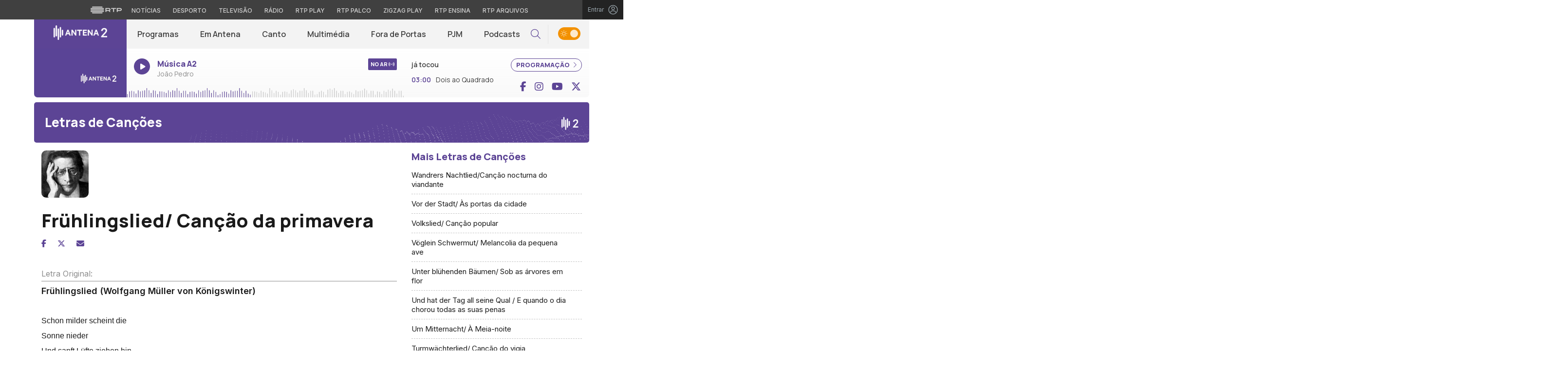

--- FILE ---
content_type: text/html; charset=UTF-8
request_url: https://antena2.rtp.pt/compositor/alexander-von-zemlinsky/letras-de-cancoes/fruhlingslied-cancao-da-primavera/
body_size: 18809
content:

<!DOCTYPE html>
<html lang="pt-PT">
<head>

	<meta charset="UTF-8">
	<meta name="viewport" content="width=device-width, initial-scale=1.0, shrink-to-fit=no">
	<meta http-equiv="X-UA-Compatible" content="IE=edge">

	<title>Frühlingslied/ Canção da primavera | Antena 2 - RTP</title>

	<link rel="profile" href="http://gmpg.org/xfn/11">
	<link rel="icon" href="https://antena2.rtp.pt/wp-content/themes/antena2/includes/img/favicon.ico" type="image/x-icon" />
	<link rel="shortcut icon" href="https://antena2.rtp.pt/wp-content/themes/antena2/includes/img/favicon.ico" type="image/x-icon" />

	<meta name='robots' content='index, follow, max-video-preview:-1, max-snippet:-1, max-image-preview:large' />
<script> var GEMIUS_rtp_area = "radio/canais-radio/antena-2/compositor/alexander-von-zemlinsky/letras-de-cancoes/fruhlingslied-cancao-da-primavera"; </script>
	<!-- This site is optimized with the Yoast SEO plugin v19.7.2 - https://yoast.com/wordpress/plugins/seo/ -->
	<link rel="canonical" href="https://antena2.rtp.pt/compositor/alexander-von-zemlinsky/letras-de-cancoes/fruhlingslied-cancao-da-primavera/" />
	<meta property="og:locale" content="pt_PT" />
	<meta property="og:type" content="article" />
	<meta property="og:title" content="Frühlingslied/ Canção da primavera | Antena 2 - RTP" />
	<meta property="og:url" content="https://antena2.rtp.pt/compositor/alexander-von-zemlinsky/letras-de-cancoes/fruhlingslied-cancao-da-primavera/" />
	<meta property="og:site_name" content="Antena 2 - RTP" />
	<meta name="twitter:card" content="summary_large_image" />
	<!-- / Yoast SEO plugin. -->


<link rel='dns-prefetch' href='//www.rtp.pt' />
<link rel='dns-prefetch' href='//platform-api.sharethis.com' />
<link rel='dns-prefetch' href='//fonts.googleapis.com' />
<link rel='stylesheet' id='wp-block-library-css' href='https://antena2.rtp.pt/wp-includes/css/dist/block-library/style.min.css?ver=6.1.1' type='text/css' media='all' />
<link rel='stylesheet' id='classic-theme-styles-css' href='https://antena2.rtp.pt/wp-includes/css/classic-themes.min.css?ver=1' type='text/css' media='all' />
<style id='global-styles-inline-css' type='text/css'>
body{--wp--preset--color--black: #000000;--wp--preset--color--cyan-bluish-gray: #abb8c3;--wp--preset--color--white: #ffffff;--wp--preset--color--pale-pink: #f78da7;--wp--preset--color--vivid-red: #cf2e2e;--wp--preset--color--luminous-vivid-orange: #ff6900;--wp--preset--color--luminous-vivid-amber: #fcb900;--wp--preset--color--light-green-cyan: #7bdcb5;--wp--preset--color--vivid-green-cyan: #00d084;--wp--preset--color--pale-cyan-blue: #8ed1fc;--wp--preset--color--vivid-cyan-blue: #0693e3;--wp--preset--color--vivid-purple: #9b51e0;--wp--preset--gradient--vivid-cyan-blue-to-vivid-purple: linear-gradient(135deg,rgba(6,147,227,1) 0%,rgb(155,81,224) 100%);--wp--preset--gradient--light-green-cyan-to-vivid-green-cyan: linear-gradient(135deg,rgb(122,220,180) 0%,rgb(0,208,130) 100%);--wp--preset--gradient--luminous-vivid-amber-to-luminous-vivid-orange: linear-gradient(135deg,rgba(252,185,0,1) 0%,rgba(255,105,0,1) 100%);--wp--preset--gradient--luminous-vivid-orange-to-vivid-red: linear-gradient(135deg,rgba(255,105,0,1) 0%,rgb(207,46,46) 100%);--wp--preset--gradient--very-light-gray-to-cyan-bluish-gray: linear-gradient(135deg,rgb(238,238,238) 0%,rgb(169,184,195) 100%);--wp--preset--gradient--cool-to-warm-spectrum: linear-gradient(135deg,rgb(74,234,220) 0%,rgb(151,120,209) 20%,rgb(207,42,186) 40%,rgb(238,44,130) 60%,rgb(251,105,98) 80%,rgb(254,248,76) 100%);--wp--preset--gradient--blush-light-purple: linear-gradient(135deg,rgb(255,206,236) 0%,rgb(152,150,240) 100%);--wp--preset--gradient--blush-bordeaux: linear-gradient(135deg,rgb(254,205,165) 0%,rgb(254,45,45) 50%,rgb(107,0,62) 100%);--wp--preset--gradient--luminous-dusk: linear-gradient(135deg,rgb(255,203,112) 0%,rgb(199,81,192) 50%,rgb(65,88,208) 100%);--wp--preset--gradient--pale-ocean: linear-gradient(135deg,rgb(255,245,203) 0%,rgb(182,227,212) 50%,rgb(51,167,181) 100%);--wp--preset--gradient--electric-grass: linear-gradient(135deg,rgb(202,248,128) 0%,rgb(113,206,126) 100%);--wp--preset--gradient--midnight: linear-gradient(135deg,rgb(2,3,129) 0%,rgb(40,116,252) 100%);--wp--preset--duotone--dark-grayscale: url('#wp-duotone-dark-grayscale');--wp--preset--duotone--grayscale: url('#wp-duotone-grayscale');--wp--preset--duotone--purple-yellow: url('#wp-duotone-purple-yellow');--wp--preset--duotone--blue-red: url('#wp-duotone-blue-red');--wp--preset--duotone--midnight: url('#wp-duotone-midnight');--wp--preset--duotone--magenta-yellow: url('#wp-duotone-magenta-yellow');--wp--preset--duotone--purple-green: url('#wp-duotone-purple-green');--wp--preset--duotone--blue-orange: url('#wp-duotone-blue-orange');--wp--preset--font-size--small: 13px;--wp--preset--font-size--medium: 20px;--wp--preset--font-size--large: 36px;--wp--preset--font-size--x-large: 42px;--wp--preset--spacing--20: 0.44rem;--wp--preset--spacing--30: 0.67rem;--wp--preset--spacing--40: 1rem;--wp--preset--spacing--50: 1.5rem;--wp--preset--spacing--60: 2.25rem;--wp--preset--spacing--70: 3.38rem;--wp--preset--spacing--80: 5.06rem;}:where(.is-layout-flex){gap: 0.5em;}body .is-layout-flow > .alignleft{float: left;margin-inline-start: 0;margin-inline-end: 2em;}body .is-layout-flow > .alignright{float: right;margin-inline-start: 2em;margin-inline-end: 0;}body .is-layout-flow > .aligncenter{margin-left: auto !important;margin-right: auto !important;}body .is-layout-constrained > .alignleft{float: left;margin-inline-start: 0;margin-inline-end: 2em;}body .is-layout-constrained > .alignright{float: right;margin-inline-start: 2em;margin-inline-end: 0;}body .is-layout-constrained > .aligncenter{margin-left: auto !important;margin-right: auto !important;}body .is-layout-constrained > :where(:not(.alignleft):not(.alignright):not(.alignfull)){max-width: var(--wp--style--global--content-size);margin-left: auto !important;margin-right: auto !important;}body .is-layout-constrained > .alignwide{max-width: var(--wp--style--global--wide-size);}body .is-layout-flex{display: flex;}body .is-layout-flex{flex-wrap: wrap;align-items: center;}body .is-layout-flex > *{margin: 0;}:where(.wp-block-columns.is-layout-flex){gap: 2em;}.has-black-color{color: var(--wp--preset--color--black) !important;}.has-cyan-bluish-gray-color{color: var(--wp--preset--color--cyan-bluish-gray) !important;}.has-white-color{color: var(--wp--preset--color--white) !important;}.has-pale-pink-color{color: var(--wp--preset--color--pale-pink) !important;}.has-vivid-red-color{color: var(--wp--preset--color--vivid-red) !important;}.has-luminous-vivid-orange-color{color: var(--wp--preset--color--luminous-vivid-orange) !important;}.has-luminous-vivid-amber-color{color: var(--wp--preset--color--luminous-vivid-amber) !important;}.has-light-green-cyan-color{color: var(--wp--preset--color--light-green-cyan) !important;}.has-vivid-green-cyan-color{color: var(--wp--preset--color--vivid-green-cyan) !important;}.has-pale-cyan-blue-color{color: var(--wp--preset--color--pale-cyan-blue) !important;}.has-vivid-cyan-blue-color{color: var(--wp--preset--color--vivid-cyan-blue) !important;}.has-vivid-purple-color{color: var(--wp--preset--color--vivid-purple) !important;}.has-black-background-color{background-color: var(--wp--preset--color--black) !important;}.has-cyan-bluish-gray-background-color{background-color: var(--wp--preset--color--cyan-bluish-gray) !important;}.has-white-background-color{background-color: var(--wp--preset--color--white) !important;}.has-pale-pink-background-color{background-color: var(--wp--preset--color--pale-pink) !important;}.has-vivid-red-background-color{background-color: var(--wp--preset--color--vivid-red) !important;}.has-luminous-vivid-orange-background-color{background-color: var(--wp--preset--color--luminous-vivid-orange) !important;}.has-luminous-vivid-amber-background-color{background-color: var(--wp--preset--color--luminous-vivid-amber) !important;}.has-light-green-cyan-background-color{background-color: var(--wp--preset--color--light-green-cyan) !important;}.has-vivid-green-cyan-background-color{background-color: var(--wp--preset--color--vivid-green-cyan) !important;}.has-pale-cyan-blue-background-color{background-color: var(--wp--preset--color--pale-cyan-blue) !important;}.has-vivid-cyan-blue-background-color{background-color: var(--wp--preset--color--vivid-cyan-blue) !important;}.has-vivid-purple-background-color{background-color: var(--wp--preset--color--vivid-purple) !important;}.has-black-border-color{border-color: var(--wp--preset--color--black) !important;}.has-cyan-bluish-gray-border-color{border-color: var(--wp--preset--color--cyan-bluish-gray) !important;}.has-white-border-color{border-color: var(--wp--preset--color--white) !important;}.has-pale-pink-border-color{border-color: var(--wp--preset--color--pale-pink) !important;}.has-vivid-red-border-color{border-color: var(--wp--preset--color--vivid-red) !important;}.has-luminous-vivid-orange-border-color{border-color: var(--wp--preset--color--luminous-vivid-orange) !important;}.has-luminous-vivid-amber-border-color{border-color: var(--wp--preset--color--luminous-vivid-amber) !important;}.has-light-green-cyan-border-color{border-color: var(--wp--preset--color--light-green-cyan) !important;}.has-vivid-green-cyan-border-color{border-color: var(--wp--preset--color--vivid-green-cyan) !important;}.has-pale-cyan-blue-border-color{border-color: var(--wp--preset--color--pale-cyan-blue) !important;}.has-vivid-cyan-blue-border-color{border-color: var(--wp--preset--color--vivid-cyan-blue) !important;}.has-vivid-purple-border-color{border-color: var(--wp--preset--color--vivid-purple) !important;}.has-vivid-cyan-blue-to-vivid-purple-gradient-background{background: var(--wp--preset--gradient--vivid-cyan-blue-to-vivid-purple) !important;}.has-light-green-cyan-to-vivid-green-cyan-gradient-background{background: var(--wp--preset--gradient--light-green-cyan-to-vivid-green-cyan) !important;}.has-luminous-vivid-amber-to-luminous-vivid-orange-gradient-background{background: var(--wp--preset--gradient--luminous-vivid-amber-to-luminous-vivid-orange) !important;}.has-luminous-vivid-orange-to-vivid-red-gradient-background{background: var(--wp--preset--gradient--luminous-vivid-orange-to-vivid-red) !important;}.has-very-light-gray-to-cyan-bluish-gray-gradient-background{background: var(--wp--preset--gradient--very-light-gray-to-cyan-bluish-gray) !important;}.has-cool-to-warm-spectrum-gradient-background{background: var(--wp--preset--gradient--cool-to-warm-spectrum) !important;}.has-blush-light-purple-gradient-background{background: var(--wp--preset--gradient--blush-light-purple) !important;}.has-blush-bordeaux-gradient-background{background: var(--wp--preset--gradient--blush-bordeaux) !important;}.has-luminous-dusk-gradient-background{background: var(--wp--preset--gradient--luminous-dusk) !important;}.has-pale-ocean-gradient-background{background: var(--wp--preset--gradient--pale-ocean) !important;}.has-electric-grass-gradient-background{background: var(--wp--preset--gradient--electric-grass) !important;}.has-midnight-gradient-background{background: var(--wp--preset--gradient--midnight) !important;}.has-small-font-size{font-size: var(--wp--preset--font-size--small) !important;}.has-medium-font-size{font-size: var(--wp--preset--font-size--medium) !important;}.has-large-font-size{font-size: var(--wp--preset--font-size--large) !important;}.has-x-large-font-size{font-size: var(--wp--preset--font-size--x-large) !important;}
.wp-block-navigation a:where(:not(.wp-element-button)){color: inherit;}
:where(.wp-block-columns.is-layout-flex){gap: 2em;}
.wp-block-pullquote{font-size: 1.5em;line-height: 1.6;}
</style>
<link rel='stylesheet' id='yith-infs-style-css' href='https://antena2.rtp.pt/wp-content/plugins/yith-infinite-scrolling/assets/css/frontend.css?ver=1.2.0' type='text/css' media='all' />
<link rel='stylesheet' id='antena2-bootstrap-css-css' href='https://antena2.rtp.pt/wp-content/themes/antena2/includes/css/bootstrap.min.css?ver=13032025' type='text/css' media='all' />
<link rel='stylesheet' id='antena2-owlCarousel-css-css' href='https://antena2.rtp.pt/wp-content/themes/antena2/includes/css/owl.carousel.min.css?ver=13032025' type='text/css' media='all' />
<link rel='stylesheet' id='antena2-owlCarousel-theme-css-css' href='https://antena2.rtp.pt/wp-content/themes/antena2/includes/css/owl.theme.default.min.css?ver=13032025' type='text/css' media='all' />
<link rel='stylesheet' id='fontawesome-font-css' href='https://antena2.rtp.pt/wp-content/themes/antena2/includes/fonts/fontawesome/css/all.min.css?ver=13032025' type='text/css' media='all' />
<link rel='stylesheet' id='roboto-font-css' href='https://fonts.googleapis.com/css2?family=Roboto%3Aital%2Cwght%400%2C100%3B0%2C300%3B0%2C400%3B0%2C500%3B0%2C700%3B0%2C900%3B1%2C100%3B1%2C300%3B1%2C400%3B1%2C500%3B1%2C700%3B1%2C900&#038;display=swap&#038;ver=13032025' type='text/css' media='all' />
<link rel='stylesheet' id='manrope-font-css' href='https://fonts.googleapis.com/css2?family=Manrope%3Awght%40200%3B300%3B400%3B500%3B600%3B700%3B800&#038;display=swap&#038;ver=13032025' type='text/css' media='all' />
<link rel='stylesheet' id='inter-font-css' href='https://fonts.googleapis.com/css2?family=Inter%3Awght%40100%3B200%3B300%3B400%3B500%3B600%3B700%3B800%3B900&#038;display=swap&#038;ver=13032025' type='text/css' media='all' />
<link rel='stylesheet' id='antena2-style-css' href='https://antena2.rtp.pt/wp-content/themes/antena2/style.css?ver=13032025' type='text/css' media='all' />
<link rel='stylesheet' id='msl-main-css' href='https://antena2.rtp.pt/wp-content/plugins/master-slider/public/assets/css/masterslider.main.css?ver=3.8.1' type='text/css' media='all' />
<link rel='stylesheet' id='msl-custom-css' href='https://antena2.rtp.pt/wp-content/uploads/master-slider/custom.css?ver=116.7' type='text/css' media='all' />
<script type='text/javascript' src='https://antena2.rtp.pt/wp-content/themes/antena2/includes/js/jquery-3-6-0.min.js' id='jquery-js'></script>
<script type='text/javascript' src='https://antena2.rtp.pt/wp-content/themes/antena2/includes/js/lazysizes.min.js?ver=13032025' id='antena2-lazysizes-js-js'></script>
<link rel='shortlink' href='https://antena2.rtp.pt/?p=3876' />
<script>var ms_grabbing_curosr = 'https://antena2.rtp.pt/wp-content/plugins/master-slider/public/assets/css/common/grabbing.cur', ms_grab_curosr = 'https://antena2.rtp.pt/wp-content/plugins/master-slider/public/assets/css/common/grab.cur';</script>
<meta name="generator" content="MasterSlider 3.8.1 - Responsive Touch Image Slider | avt.li/msf" />

	<!-- Google tag (gtag.js) -->
  <script async src="https://www.googletagmanager.com/gtag/js?id=G-CBZDN7F1HX"></script>
  <script>
    window.dataLayer = window.dataLayer || [];
    function gtag(){dataLayer.push(arguments);}
    gtag('js', new Date());
    gtag('config', 'G-CBZDN7F1HX');
  </script>

		<script>
  window.teads_analytics = window.teads_analytics || {};
  window.teads_analytics.analytics_tag_id = "PUB_15697";
  window.teads_analytics.share = window.teads_analytics.share || function() {
    ;(window.teads_analytics.shared_data = window.teads_analytics.shared_data || []).push(arguments)
  };
	</script>
	<script async src="https://a.teads.tv/analytics/tag.js"></script>

</head>

	<body class="letras-e-argumentos-template-default single single-letras-e-argumentos postid-3876 theme _masterslider _ms_version_3.8.1">
		<div id="overlay" style="display:none;">

		<a href="#main" class="skip" aria-label="Saltar para o conteúdo">Saltar para o conteúdo</a>

		
		<link rel="preconnect" href="https://fonts.googleapis.com">
<link rel="preconnect" href="https://fonts.gstatic.com" crossorigin>
<link href="https://fonts.googleapis.com/css2?family=Inter:wght@100;200;300;400;500;600;700;800;900&display=swap" rel="stylesheet">
<script src="https://www.rtp.pt/common/js/keycloak.js"></script>
<script src="https://www.rtp.pt/common/js/sso-v2.js?ver=2024-11-05-19"></script>
<script src="https://www.rtp.pt/common/js/rtp-require.js?ver=25102024"></script>
<div class="navbar-rtp">
  <ul class="main-nav" role="navigation" aria-label="RTP" aria-roledescription="menu">
    <li>
      <button class="logo-rtp show-mobile-inline" onclick="slideToggle()" aria-label="Abrir menu RTP" aria-expanded="false">
        <svg width="64" height="15" viewBox="0 0 2000 450" fill="none" xmlns="http://www.w3.org/2000/svg">
        <path fill-rule="evenodd" clip-rule="evenodd" d="M0 317.258C0 334.238 14.189 348.11 31.795 348.11H829.065C846.641 348.11 860.936 334.238 860.936 317.258C860.936 300.382 846.641 286.593 829.065 286.593H31.795C14.189 286.593 0 300.382 0 317.258ZM0 225.058C0 242.042 14.189 255.914 31.795 255.914H829.065C846.641 255.914 860.936 242.042 860.936 225.058C860.936 208.186 846.641 194.393 829.065 194.393H31.795C14.189 194.393 0 208.186 0 225.058ZM0 132.861C0 149.846 14.189 163.714 31.795 163.714H829.065C846.641 163.714 860.936 149.846 860.936 132.861C860.936 115.99 846.641 102.197 829.065 102.197H31.795C14.189 102.197 0 115.99 0 132.861ZM92.3164 409.571C92.3164 426.617 106.53 440.307 124.082 440.307H736.854C754.536 440.307 768.62 426.617 768.62 409.571C768.62 392.578 754.536 378.789 736.854 378.789H124.082C106.53 378.789 92.3164 392.578 92.3164 409.571ZM124.082 10H736.854C754.536 10 768.62 23.79 768.62 40.783C768.62 57.829 754.536 71.518 736.854 71.518H124.082C106.53 71.518 92.3164 57.829 92.3164 40.783C92.3164 23.79 106.53 10 124.082 10Z" fill="white"/>
        <path fill-rule="evenodd" clip-rule="evenodd" d="M1321.88 157.17V101.533H1629.98V157.17H1507.04V349.327H1444.98V157.17H1321.88ZM1743.31 287.203V349.327H1682V101.533H1904.55C1957.32 101.533 2000 143.08 2000 194.393C2000 245.674 1957.32 287.203 1904.55 287.203H1743.31ZM1743.31 157.17V231.531H1900.27C1921.39 231.531 1938.29 214.765 1938.29 194.393C1938.29 173.889 1921.39 157.17 1900.27 157.17H1743.31ZM1013.77 287.635V349.327H952.451V101.533H1181.07C1233.78 101.533 1276.48 143.08 1276.48 194.361C1276.48 227.455 1258.67 256.586 1231.89 272.699L1276.48 349.327H1209.27L1172.88 287.635H1013.77ZM1013.77 157.17V231.562H1176.75C1197.93 231.562 1214.83 214.742 1214.83 194.361C1214.83 173.881 1197.93 157.17 1176.75 157.17H1013.77Z" fill="white"/>
        </svg>
        <i class="chevron-down-rtp"></i>
      </button>
      <a class="logo-rtp show-desktop-inline" href="https://www.rtp.pt" target="_blank" aria-label="Visitar o site da RTP">
        <svg width="64" height="15" viewBox="0 0 2000 450" fill="none" xmlns="http://www.w3.org/2000/svg">
        <path fill-rule="evenodd" clip-rule="evenodd" d="M0 317.258C0 334.238 14.189 348.11 31.795 348.11H829.065C846.641 348.11 860.936 334.238 860.936 317.258C860.936 300.382 846.641 286.593 829.065 286.593H31.795C14.189 286.593 0 300.382 0 317.258ZM0 225.058C0 242.042 14.189 255.914 31.795 255.914H829.065C846.641 255.914 860.936 242.042 860.936 225.058C860.936 208.186 846.641 194.393 829.065 194.393H31.795C14.189 194.393 0 208.186 0 225.058ZM0 132.861C0 149.846 14.189 163.714 31.795 163.714H829.065C846.641 163.714 860.936 149.846 860.936 132.861C860.936 115.99 846.641 102.197 829.065 102.197H31.795C14.189 102.197 0 115.99 0 132.861ZM92.3164 409.571C92.3164 426.617 106.53 440.307 124.082 440.307H736.854C754.536 440.307 768.62 426.617 768.62 409.571C768.62 392.578 754.536 378.789 736.854 378.789H124.082C106.53 378.789 92.3164 392.578 92.3164 409.571ZM124.082 10H736.854C754.536 10 768.62 23.79 768.62 40.783C768.62 57.829 754.536 71.518 736.854 71.518H124.082C106.53 71.518 92.3164 57.829 92.3164 40.783C92.3164 23.79 106.53 10 124.082 10Z" fill="white"/>
        <path fill-rule="evenodd" clip-rule="evenodd" d="M1321.88 157.17V101.533H1629.98V157.17H1507.04V349.327H1444.98V157.17H1321.88ZM1743.31 287.203V349.327H1682V101.533H1904.55C1957.32 101.533 2000 143.08 2000 194.393C2000 245.674 1957.32 287.203 1904.55 287.203H1743.31ZM1743.31 157.17V231.531H1900.27C1921.39 231.531 1938.29 214.765 1938.29 194.393C1938.29 173.889 1921.39 157.17 1900.27 157.17H1743.31ZM1013.77 287.635V349.327H952.451V101.533H1181.07C1233.78 101.533 1276.48 143.08 1276.48 194.361C1276.48 227.455 1258.67 256.586 1231.89 272.699L1276.48 349.327H1209.27L1172.88 287.635H1013.77ZM1013.77 157.17V231.562H1176.75C1197.93 231.562 1214.83 214.742 1214.83 194.361C1214.83 173.881 1197.93 157.17 1176.75 157.17H1013.77Z" fill="white"/>
        </svg>
        <i class="chevron-down-rtp"></i>
      </a>
    </li>
    <li>
      <ul class="dropdown-rtp" id="dropdown-rtp">
        <li><a href="https://www.rtp.pt/noticias/" target="_blank" aria-label="Aceder às Notícias da RTP">Notícias</a></li>
        <li><a href="https://www.rtp.pt/noticias/desporto" target="_blank" aria-label="Aceder ao Desporto da RTP">Desporto</a></li>
        <li><a href="https://www.rtp.pt/tv/" target="_blank" aria-label="Aceder à secção de Televisão da RTP">Televisão</a></li>
        <li><a href="https://www.rtp.pt/radio/" target="_blank" aria-label="Aceder à secção de Rádio da RTP">Rádio</a></li>
        <li><a href="https://www.rtp.pt/play/" target="_blank" aria-label="Aceder à RTP Play">RTP Play</a></li>
        <li><a href="https://www.rtp.pt/play/palco/" target="_blank" aria-label="Aceder à RTP Palco">RTP Palco</a></li>
        <li><a href="https://www.rtp.pt/play/zigzag/" target="_blank" aria-label="Aceder ao Zigzag Play">Zigzag Play</a></li>
        <li><a href="https://ensina.rtp.pt/" target="_blank" aria-label="Aceder ao RTP Ensina">RTP Ensina</a></li>
        <li><a href="https://arquivos.rtp.pt/" target="_blank" aria-label="Aceder ao RTP Arquivos">RTP Arquivos</a></li>
      </ul>
    </li>
  </ul>

  <div id="sso-placeholder">
  </div>

</div>

<div class="bg-takeover">
  <div class="container takeover">
    <div class="row">
      <div id='leaderboard'></div>
    </div>
  </div>
  <div class="layer popover" id='multiusos'></div>
  <div class="layer popover" id="Intro_Web"></div>
  <div class="layer popover" id='multiusos-oop'></div>
</div>


<style>
body{
  -webkit-font-smoothing: antialiased;
}

.bg-takeover>.container {
  position: relative;
  max-width: none !important;
}

#leaderboard{
  line-height: 0 !important;
  margin: 0 auto;
  text-align: center;
}

.layer.popover {
  position: fixed;
  z-index: 100;
  top: 0;
  left: 0;
  width: 1px !important;
  height: 1px !important;
  margin: 0 !important;
  max-width: none !important;
  border: 0 !important;
  background-color: transparent !important;
}

.navbar-rtp{
  width: 100%;
  height:40px;
  background-color: #404040;
  font-family: 'Inter';
  text-align: center;
  position: relative;
}

.navbar-rtp .main-nav{
  display: inline-flex;
  height: 100%; 
}

.navbar-rtp ul{
  list-style: none;
  margin:0;
  padding: 0;
  align-self: center;
}

.navbar-rtp ul li{
  display: inline-flex;
}

.navbar-rtp .logo-rtp{
  opacity: 0.78;
  margin-right: 10px;
  text-decoration:none;
  display: inline-flex;
  align-items: center;
}

.logo-rtp.show-mobile-inline{
  padding:12.5px;
  top:0;
  margin:0;
  background: none;
	color: inherit;
	border: none;
	font: inherit;
	cursor: pointer;
	outline: inherit;
}

.navbar-rtp .dropdown-rtp li a{
  font-size: 12px;
  font-weight: 500;
  padding: 0 10px;
  text-transform: uppercase;
  text-decoration: none;
  display: inline-block;
  color: #fff;
  opacity: 0.78;
}

.navbar-rtp .dropdown-rtp li a:hover,
.navbar-rtp .logo-rtp:hover{
  opacity: 0.5;
}

.chevron-down-rtp {
  box-sizing: border-box;
  position: relative;
  display: none;
  width: 8px;
  height: 8px;
  border: 2px solid transparent;
  border-radius: 100px;
  color: #fff;
  top: 0px;
  right: -8px;
}

.chevron-down-rtp::after {
  content: "";
  display: block;
  box-sizing: border-box;
  position: absolute;
  width: 8px;
  height: 8px;
  border-bottom: 2px solid;
  border-right: 2px solid;
  transform: rotate(45deg);
  top: -4px;
  transform-origin: 5px 6px;
  transition: transform 0.3s ease-in-out;
}

.chevron-down-rtp.rotate-chevron::after{
  transform: rotate(-135deg);
}

.sso-wraper{
  position: absolute;
  top: 0;
  right: 0;
  background-color: #232323;
  color: #A0ACB3;
  height: 100%;
  padding: 0 11px;
  font-size: 12px;
  display: flex;
  flex-direction: row;
  align-items: center;
  text-decoration: none;
}

.sso-wraper:hover{
  color: #A0ACB3;
}

.sso-wraper span {
  margin-right: 9px;
}

.sso-user{
  font-size: 8px;
  font-weight: 600;
  line-height: 20px;
  width: 20px;
  height: 20px;
  text-align: center;
  color: #fff;
  background-color: #0074FF;
  border-radius: 50%;
}

@media (min-width: 992px){

  .dropdown-rtp{
    display: block !important;
  }

  .show-mobile-inline,
  .show-mobile-block{
    display: none !important;
  }

  .show-desktop-inline{
    display: inline-flex !important;
  }

  .show-desktop-block{
    display: block !important;
  }

}

@media (max-width: 991px){

  .dropdown-rtp{
    display: none;
  }

  .navbar-rtp .dropdown-rtp{
    position: absolute;
    top: 40px;
    border-top: 1px solid #8D8D8D;
    width: 100%;
    z-index: 99999999999;
    background-color: #404040;
    padding: 10px 0;
    left: 0;
  }

  .navbar-rtp ul li{
    display: block;
  }

  .navbar-rtp .dropdown-rtp li a{
    font-size: 22px;
    font-weight: 600;
    padding: 10px;
    text-transform: uppercase;
    display: block;
    opacity: 0.8;
  }

  .chevron-down-rtp{
    display: inline-block;
  }

  .show-mobile-inline{
    display: inline-flex !important;
  }

  .show-desktop-block{
    display: block !important;
  }

  .show-desktop-inline,
  .show-desktop-block{
    display: none !important;
  }

}
</style>

<style>
#sso-menu{
  border-top-left-radius: 0 !important;
  border-top-right-radius: 0 !important;
  top: 40px !important;
  right: 0 !important;
  z-index: 99999 !important!
}

#sso-menu p{
  font-size: 12px !important;
  line-height: 16px !important;
  color: #fff;
  text-align:left;
}

#sso-menu button{
  display:block;
  border:0;
  background-color: transparent;
  color: #fff !important;
  font-size:12px;
  font-weight:400;
  padding: 10px 0 10px 28px;
  font-family: 'Inter', sans-serif;
  position:relative;
  cursor:pointer;
  width: 100%;
  text-align: left;
  border-bottom: 1px dotted rgba(160,178,200,0.3);
}

#sso-menu button:last-child{
  border-bottom:0;
}

#sso-menu button:hover{
  color: #0074FF;
}

#sso-menu button::before{
  content: ' ';
  background-repeat: no-repeat;
  position:absolute;
  left: 0;
  top:7px;
  display:block;
  width: 20px;
  height: 20px;
}

#sso-menu button.sso-menu-logout::before{
  background-image: url("data:image/svg+xml,%3Csvg width='21' height='21' viewBox='0 0 21 21' fill='none' xmlns='http://www.w3.org/2000/svg'%3E%3Cpath d='M8.09082 3.22064H4.75749C4.31546 3.22064 3.89154 3.39624 3.57898 3.7088C3.26642 4.02136 3.09082 4.44528 3.09082 4.88731V16.554C3.09082 16.996 3.26642 17.4199 3.57898 17.7325C3.89154 18.045 4.31546 18.2206 4.75749 18.2206H8.09082' stroke='%23fff' stroke-width='1.5' stroke-linecap='round' stroke-linejoin='round'/%3E%3Cpath d='M12.2578 14.8873L8.09115 10.7206L12.2578 6.55396' stroke='%23fff' stroke-width='1.5' stroke-linecap='round' stroke-linejoin='round'/%3E%3Cpath d='M8.09082 10.7206H18.0908' stroke='%23fff' stroke-width='1.5' stroke-linecap='round' stroke-linejoin='round'/%3E%3C/svg%3E");
}

#sso-menu button.sso-menu-favorites::before{
  background-image: url("data:image/svg+xml,%3Csvg width='21' height='21' viewBox='0 0 21 21' fill='none' xmlns='http://www.w3.org/2000/svg'%3E%3Cpath d='M9.4688 3.83486C9.92672 2.9037 11.2543 2.9037 11.7122 3.83487L13.133 6.72394C13.3145 7.09314 13.6662 7.34935 14.0732 7.40908L17.2602 7.87663C18.2836 8.02678 18.6922 9.2841 17.9525 10.0072L15.6425 12.2655C15.349 12.5525 15.2151 12.9653 15.2842 13.3699L15.8283 16.5541C16.0029 17.5759 14.9294 18.354 14.0127 17.8701L11.174 16.3717C10.8089 16.1789 10.3721 16.1789 10.007 16.3717L7.16831 17.8701C6.25154 18.354 5.17805 17.5759 5.35266 16.5541L5.89675 13.3699C5.96589 12.9653 5.83197 12.5525 5.53844 12.2655L3.22844 10.0072C2.48879 9.2841 2.89738 8.02678 3.92083 7.87663L7.10776 7.40908C7.51483 7.34935 7.86645 7.09314 8.04801 6.72394L9.4688 3.83486Z' stroke='white' stroke-width='1.5' stroke-linecap='round' stroke-linejoin='round'/%3E%3C/svg%3E%0A");
}

#sso-menu button.sso-menu-manage::before{
  background-image: url("data:image/svg+xml,%3Csvg width='20' height='20' viewBox='0 0 22 20' fill='none' xmlns='http://www.w3.org/2000/svg'%3E%3Cpath d='M16.3191 5.4273C16.3191 5.25729 16.3864 5.09424 16.5061 4.97402C16.6258 4.85381 16.7882 4.78627 16.9574 4.78627H20.3617C20.531 4.78627 20.6933 4.85381 20.813 4.97402C20.9328 5.09424 21 5.25729 21 5.4273C21 5.59731 20.9328 5.76035 20.813 5.88057C20.6933 6.00079 20.531 6.06832 20.3617 6.06832H16.9574C16.7882 6.06832 16.6258 6.00079 16.5061 5.88057C16.3864 5.76035 16.3191 5.59731 16.3191 5.4273ZM1.6383 6.06832H12.9149V7.9914C12.9149 8.16141 12.9821 8.32446 13.1018 8.44467C13.2216 8.56489 13.3839 8.63242 13.5532 8.63242C13.7225 8.63242 13.8848 8.56489 14.0045 8.44467C14.1242 8.32446 14.1915 8.16141 14.1915 7.9914V2.86319C14.1915 2.69318 14.1242 2.53014 14.0045 2.40992C13.8848 2.2897 13.7225 2.22217 13.5532 2.22217C13.3839 2.22217 13.2216 2.2897 13.1018 2.40992C12.9821 2.53014 12.9149 2.69318 12.9149 2.86319V4.78627H1.6383C1.46901 4.78627 1.30666 4.85381 1.18695 4.97402C1.06725 5.09424 1 5.25729 1 5.4273C1 5.59731 1.06725 5.76035 1.18695 5.88057C1.30666 6.00079 1.46901 6.06832 1.6383 6.06832ZM20.3617 13.9316H10.1489C9.97965 13.9316 9.8173 13.9991 9.69759 14.1193C9.57789 14.2395 9.51064 14.4026 9.51064 14.5726C9.51064 14.7426 9.57789 14.9057 9.69759 15.0259C9.8173 15.1461 9.97965 15.2136 10.1489 15.2136H20.3617C20.531 15.2136 20.6933 15.1461 20.813 15.0259C20.9328 14.9057 21 14.7426 21 14.5726C21 14.4026 20.9328 14.2395 20.813 14.1193C20.6933 13.9991 20.531 13.9316 20.3617 13.9316ZM6.74468 11.3675C6.57539 11.3675 6.41304 11.435 6.29334 11.5552C6.17363 11.6754 6.10638 11.8385 6.10638 12.0085V13.9316H1.6383C1.46901 13.9316 1.30666 13.9991 1.18695 14.1193C1.06725 14.2395 1 14.4026 1 14.5726C1 14.7426 1.06725 14.9057 1.18695 15.0259C1.30666 15.1461 1.46901 15.2136 1.6383 15.2136H6.10638V17.1367C6.10638 17.3067 6.17363 17.4698 6.29334 17.59C6.41304 17.7102 6.57539 17.7777 6.74468 17.7777C6.91397 17.7777 7.07632 17.7102 7.19603 17.59C7.31573 17.4698 7.38298 17.3067 7.38298 17.1367V12.0085C7.38298 11.8385 7.31573 11.6754 7.19603 11.5552C7.07632 11.435 6.91397 11.3675 6.74468 11.3675Z' fill='white' stroke='white' stroke-width='0.2'/%3E%3C/svg%3E");
}

#sso-menu button.sso-menu-manage:hover::before{
  background-image: url("data:image/svg+xml,%3Csvg width='20' height='20' viewBox='0 0 22 20' fill='none' xmlns='http://www.w3.org/2000/svg'%3E%3Cpath d='M16.3191 5.4273C16.3191 5.25729 16.3864 5.09424 16.5061 4.97402C16.6258 4.85381 16.7882 4.78627 16.9574 4.78627H20.3617C20.531 4.78627 20.6933 4.85381 20.813 4.97402C20.9328 5.09424 21 5.25729 21 5.4273C21 5.59731 20.9328 5.76035 20.813 5.88057C20.6933 6.00079 20.531 6.06832 20.3617 6.06832H16.9574C16.7882 6.06832 16.6258 6.00079 16.5061 5.88057C16.3864 5.76035 16.3191 5.59731 16.3191 5.4273ZM1.6383 6.06832H12.9149V7.9914C12.9149 8.16141 12.9821 8.32446 13.1018 8.44467C13.2216 8.56489 13.3839 8.63242 13.5532 8.63242C13.7225 8.63242 13.8848 8.56489 14.0045 8.44467C14.1242 8.32446 14.1915 8.16141 14.1915 7.9914V2.86319C14.1915 2.69318 14.1242 2.53014 14.0045 2.40992C13.8848 2.2897 13.7225 2.22217 13.5532 2.22217C13.3839 2.22217 13.2216 2.2897 13.1018 2.40992C12.9821 2.53014 12.9149 2.69318 12.9149 2.86319V4.78627H1.6383C1.46901 4.78627 1.30666 4.85381 1.18695 4.97402C1.06725 5.09424 1 5.25729 1 5.4273C1 5.59731 1.06725 5.76035 1.18695 5.88057C1.30666 6.00079 1.46901 6.06832 1.6383 6.06832ZM20.3617 13.9316H10.1489C9.97965 13.9316 9.8173 13.9991 9.69759 14.1193C9.57789 14.2395 9.51064 14.4026 9.51064 14.5726C9.51064 14.7426 9.57789 14.9057 9.69759 15.0259C9.8173 15.1461 9.97965 15.2136 10.1489 15.2136H20.3617C20.531 15.2136 20.6933 15.1461 20.813 15.0259C20.9328 14.9057 21 14.7426 21 14.5726C21 14.4026 20.9328 14.2395 20.813 14.1193C20.6933 13.9991 20.531 13.9316 20.3617 13.9316ZM6.74468 11.3675C6.57539 11.3675 6.41304 11.435 6.29334 11.5552C6.17363 11.6754 6.10638 11.8385 6.10638 12.0085V13.9316H1.6383C1.46901 13.9316 1.30666 13.9991 1.18695 14.1193C1.06725 14.2395 1 14.4026 1 14.5726C1 14.7426 1.06725 14.9057 1.18695 15.0259C1.30666 15.1461 1.46901 15.2136 1.6383 15.2136H6.10638V17.1367C6.10638 17.3067 6.17363 17.4698 6.29334 17.59C6.41304 17.7102 6.57539 17.7777 6.74468 17.7777C6.91397 17.7777 7.07632 17.7102 7.19603 17.59C7.31573 17.4698 7.38298 17.3067 7.38298 17.1367V12.0085C7.38298 11.8385 7.31573 11.6754 7.19603 11.5552C7.07632 11.435 6.91397 11.3675 6.74468 11.3675Z' fill='%230074FF' stroke='%230074FF' stroke-width='0.2'/%3E%3C/svg%3E");
}

#sso-menu button.sso-menu-favorites:hover::before{
  background-image: url("data:image/svg+xml,%3Csvg width='21' height='21' viewBox='0 0 21 21' fill='none' xmlns='http://www.w3.org/2000/svg'%3E%3Cpath d='M9.4688 3.83486C9.92672 2.9037 11.2543 2.9037 11.7122 3.83487L13.133 6.72394C13.3145 7.09314 13.6662 7.34935 14.0732 7.40908L17.2602 7.87663C18.2836 8.02678 18.6922 9.2841 17.9525 10.0072L15.6425 12.2655C15.349 12.5525 15.2151 12.9653 15.2842 13.3699L15.8283 16.5541C16.0029 17.5759 14.9294 18.354 14.0127 17.8701L11.174 16.3717C10.8089 16.1789 10.3721 16.1789 10.007 16.3717L7.16831 17.8701C6.25154 18.354 5.17805 17.5759 5.35266 16.5541L5.89675 13.3699C5.96589 12.9653 5.83197 12.5525 5.53844 12.2655L3.22844 10.0072C2.48879 9.2841 2.89738 8.02678 3.92083 7.87663L7.10776 7.40908C7.51483 7.34935 7.86645 7.09314 8.04801 6.72394L9.4688 3.83486Z' stroke='%230074FF' stroke-width='1.5' stroke-linecap='round' stroke-linejoin='round'/%3E%3C/svg%3E%0A");
}

#sso-menu button.sso-menu-logout:hover::before{
  background-image: url("data:image/svg+xml,%3Csvg width='21' height='21' viewBox='0 0 21 21' fill='none' xmlns='http://www.w3.org/2000/svg'%3E%3Cpath d='M8.09082 3.22064H4.75749C4.31546 3.22064 3.89154 3.39624 3.57898 3.7088C3.26642 4.02136 3.09082 4.44528 3.09082 4.88731V16.554C3.09082 16.996 3.26642 17.4199 3.57898 17.7325C3.89154 18.045 4.31546 18.2206 4.75749 18.2206H8.09082' stroke='%230074FF' stroke-width='1.5' stroke-linecap='round' stroke-linejoin='round'/%3E%3Cpath d='M12.2578 14.8873L8.09115 10.7206L12.2578 6.55396' stroke='%230074FF' stroke-width='1.5' stroke-linecap='round' stroke-linejoin='round'/%3E%3Cpath d='M8.09082 10.7206H18.0908' stroke='%230074FF' stroke-width='1.5' stroke-linecap='round' stroke-linejoin='round'/%3E%3C/svg%3E");
}

@media (max-width: 1022px) {

  #sso-menu{
    background-color: rgba(36, 35, 37, 0.9) !important;
    width:100% !important;
    position: fixed !important;
    left: 0 !important;
  }

  #sso-menu button,
  #sso-menu p{
    font-size: 22px !important;
    font-weight:500 !important;
  }

  #sso-menu button::before{
    top: 16px !important;
  }

}
</style>

<script>
$(document).ready(function(){

  $('.logo-rtp').click(function(){
    if ($(window).width() < 992) {
      $('.dropdown-rtp').slideToggle();
      $('.chevron-down-rtp').toggleClass('rotate-chevron');
      $(this).attr('aria-expanded', function (i, attr) {
          return attr == 'true' ? 'false' : 'true';
      });
    }
  });

  if (typeof RTPSSOHELPER  !== 'undefined') {
    const placeholder = document.getElementById('sso-placeholder');
    console.log('placeholder', placeholder);

    //var sso = RTPSSOHELPER.createSSOObject({sso:sso, ut: (1000*60*60*5), placeholder: placeholder, menu: menu, debug:true});
    var sso = RTPSSOHELPER.createSSOObject({sso:sso, ut: (1000*60*60*5), placeholder: placeholder, debug:true});
  }

});

//ROTATE THE CHEVRON - falta implementar só acontecer em mobile
// var logo = document.querySelector('.logo-rtp');
// var chevron = document.querySelector('.chevron-down-rtp');
//
// logo.onclick = function() {
//   chevron.classList.toggle('rotate-chevron');
// }
</script>

		<div class="mask-body"></div>

    <div class="container">
      <div class="row">
        <div class="w-100">
          <nav class="navbar navbar-expand-lg p-0" aria-roledescription="menu" aria-label="Antena 2 - RTP">
            			<a class="navbar-logo col-8 col-md-2 h-100 mr-auto" href="https://antena2.rtp.pt/" title="Aceder à página inicial">
	            <img src="//cdn-images.rtp.pt/common/img/channels/logos/color-negative/horizontal/antena2-small.png?w=350&q=90" alt="Antena 2 - RTP" width="110">
			</a>
			            <button class="navbar-toggler" type="button" data-toggle="collapse" data-target="#navbarNavDropdown" aria-controls="navbarNavDropdown" aria-expanded="false" aria-label="Menu Antena 2 - RTP">
				<div class="navbar-toggler-icon">
					<div class="bar1"></div>
					<div class="invis"></div>
					<div class="bar3"></div>
				</div>
            </button>
            <div class="collapse navbar-collapse" id="navbarNavDropdown">

				<div class="search-input-mobile d-block d-lg-none">
					

<form role="search" method="get" class="search-form" action="https://antena2.rtp.pt/">
	<input type="search" id="search-form-6977118d01ef5" class="search-control" aria-label="Pesquisar" placeholder="pesquisar_" value="" name="s" />
	<button type="submit" class="search-submit" style="display:none;" aria-label="Submeter Pesquisa"></button>
	<a class="close-btn d-none d-lg-block" href="javascript:;" title="Fechar barra de pesquisa" role="button"><i class="fal fa-times"></i></a>
</form>
					<a class="close-btn" href="javascript:;" title="Pesquisar" role="button"><i class="fal fa-search"></i></a>
				</div>

					
	              <ul class="navbar-nav h-100 w-100">
	                <li class="nav-item active h-100">
	                  <a class="nav-link h-100" href="https://antena2.rtp.pt/programas/" title="Aceder a Programas">Programas</a>
	                </li>
					<li class="nav-item dropdown position-static h-100">
	                  <a class="nav-link dropdown-toggle h-100" href="#" id="navbarEmAntena" data-toggle="dropdown" aria-haspopup="true" aria-expanded="false" title="Aceder ao tema Em Antena">
	                    Em Antena
	                  </a>
	                  <div class="dropdown-menu w-100" aria-labelledby="navbarEmAntena">
	                    <a class="dropdown-item" href="https://antena2.rtp.pt/em-antena/concertos-antena-2" title="Aceder ao tema Concertos A2">Concertos A2</a>
	                    <a class="dropdown-item" href="https://antena2.rtp.pt/em-antena/mais-concertos/" title="Aceder ao tema + Concertos">+ Concertos</a>
	                    <a class="dropdown-item" href="https://antena2.rtp.pt/em-antena/festivais/" title="Aceder ao tema Festivais">Festivais</a>
						<a class="dropdown-item" href="https://antena2.rtp.pt/em-antena/proms/" title="Aceder ao tema Proms">Proms</a>
						<a class="dropdown-item" href="https://antena2.rtp.pt/em-antena/cultura/" title="Aceder ao tema Cultura">Cultura</a>
						<a class="dropdown-item" href="https://antena2.rtp.pt/em-antena/teatro-radiofonico/" title="Aceder ao tema Teatro Radiofónico">Teatro Radiofónico</a>
						<a class="dropdown-item" href="https://antena2.rtp.pt/em-antena/reportagens-documentarios/" title="Aceder ao tema Reportagens/Documentários">Reportagens/Documentários</a>
						<a class="dropdown-item" href="https://antena2.rtp.pt/em-antena/diversos-especiais/" title="Aceder ao tema Diversos/Especiais">Diversos/Especiais</a>
	                  </div>
	                </li>
					<li class="nav-item dropdown position-static h-100">
	                  <a class="nav-link dropdown-toggle h-100" href="#" id="navbarCanto" data-toggle="dropdown" aria-haspopup="true" aria-expanded="false" title="Aceder ao tema Canto">
	                    Canto
	                  </a>
	                  <div class="dropdown-menu w-100" aria-labelledby="navbarCanto">
	                    <a class="dropdown-item" href="https://antena2.rtp.pt/canto/opera/" title="Aceder ao tema Ópera">Ópera</a>
	                    <a class="dropdown-item" href="https://antena2.rtp.pt/canto/metropolitan/" title="Aceder ao tema Metropolitan">Metropolitan</a>
						<a class="dropdown-item" href="https://antena2.rtp.pt/canto/diversos/" title="Aceder ao tema Diversos">Diversos</a>
	                  </div>
	                </li>
					<li class="nav-item dropdown position-static h-100">
	                  <a class="nav-link dropdown-toggle h-100" href="#" id="navbarMultimedia" data-toggle="dropdown" aria-haspopup="true" aria-expanded="false" title="Aceder ao tema Multimédia">
	                    Multimédia
	                  </a>
	                  <div class="dropdown-menu w-100" aria-labelledby="navbarMultimedia">
	                    <a class="dropdown-item" href="https://antena2.rtp.pt/fotogalerias/" title="Aceder a Fotogalerias">Fotogalerias</a>
	                    <a class="dropdown-item" href="https://antena2.rtp.pt/videos/" title="Aceder a Vídeos">Vídeos</a>
						<a class="dropdown-item" href="https://antena2.rtp.pt/compositores/" title="Aceder à Melopédia">Melopédia</a>
						<a class="dropdown-item" href="//www.rtp.pt/play/direto/antena2jazzin" target="_blank" title="Aceder ao Jazzin">Jazzin’</a>
	                    <a class="dropdown-item" href="//www.rtp.pt/play/direto/antena2opera" target="_blank" title="Aceder à Antena 2 Ópera">Antena 2 Ópera</a>
	                  </div>
	                </li>
					<li class="nav-item dropdown position-static h-100">
	                  <a class="nav-link dropdown-toggle h-100" href="#" id="navbarForaPortas" data-toggle="dropdown" aria-haspopup="true" aria-expanded="false">
	                    Fora de Portas
	                  </a>
	                  <div class="dropdown-menu w-100" aria-labelledby="navbarForaPortas">
	                    <a class="dropdown-item" href="https://antena2.rtp.pt/fora-de-portas/outros-concertos/" title="Aceder ao tema Concertos">Concertos</a>
	                    <a class="dropdown-item" href="https://antena2.rtp.pt/fora-de-portas/outros-festivais/" title="Aceder ao tema Festivais">Festivais</a>
	                    <a class="dropdown-item" href="https://antena2.rtp.pt/fora-de-portas/outros-eventos/" title="Aceder ao tema Eventos">Eventos</a>
						<a class="dropdown-item" href="https://antena2.rtp.pt/fora-de-portas/agenda-cultural/" title="Aceder ao tema Agenda Cultural">Agenda Cultural</a>
	                  </div>
	                </li>
					<li class="nav-item dropdown position-static h-100">
	                  <a class="nav-link dropdown-toggle h-100" href="#" id="navbarPJM" data-toggle="dropdown" aria-haspopup="true" aria-expanded="false" title="Aceder aos Prémios Jovens Músicos">
	                    PJM
	                  </a>
	                  <div class="dropdown-menu w-100" aria-labelledby="navbarPJM">
	                    <a class="dropdown-item" href="https://antena2.rtp.pt/pjm/geral/" title="Aceder ao tema Geral">Geral</a>
	                    <a class="dropdown-item" href="https://antena2.rtp.pt/pjm/inscricoes/inscricoes-pjm-2025/" title="Aceder ao tema Inscrições">Inscrições</a>
	                    <a class="dropdown-item" href="https://antena2.rtp.pt/pjm/regulamentos-e-programas/" title="Aceder ao tema Regulamentos e Programa">Regulamentos e Programa</a>
						<a class="dropdown-item" href="https://antena2.rtp.pt/pjm/festival-jovens-musicos/" title="Aceder ao tema Festival Jovens Músicos">Festival Jovens Músicos</a>
						<a class="dropdown-item" href="https://antena2.rtp.pt/pjm/galeria/" title="Aceder ao tema Galeria">Galeria</a>
						<a class="dropdown-item" href="//www.facebook.com/premiojovensmusicos/" target="_blank" title="Aceder ao Facebook PJM">Facebook PJM</a>
						</div>
					</li>
					<li class="nav-item active h-100">
	                  <a class="nav-link h-100" href="https://antena2.rtp.pt/podcasts/" title="Aceder a Podcasts">Podcasts</a>
	                </li>
					<li class="nav-item h-100 d-block d-lg-none">
						<a class="nav-link h-100" href="https://antena2.rtp.pt/programacao/" title="Aceder a Programação">Programação</a>
					</li>
						</ul>

						
						<div class="nav-social-mobile">
							<ul class="list-unstyled m-0 nav-social-links text-center d-block d-lg-none">
																<li><a href="https://www.facebook.com/antena2" target="_blank" title="Aceder ao Facebook"><i class="fab fa-facebook-f"></i></a></li>
																								<li><a href="https://www.instagram.com/antena2rtp/" target="_blank" title="Aceder ao Instagram"><i class="fab fa-instagram"></i></a></li>
																								<li><a href="https://www.youtube.com/@antenadois8006" target="_blank" title="Aceder ao YouTube"><i class="fab fa-youtube"></i></a></li>
																																<li><a href="https://twitter.com/antena2rtp" target="_blank" title="Aceder ao Twitter"><i class="fab fa-x-twitter"></i></a></li>
															</ul>
						</div>

						<div class="ml-auto search-icon-container d-none d-lg-flex">

							<a class="search-icon" href="javascript:;" title="Abre campo de pesquisa" role="button">
								<i class="fal fa-search"></i>
							</a>

							<div class="search-input">
								

<form role="search" method="get" class="search-form" action="https://antena2.rtp.pt/">
	<input type="search" id="search-form-6977118d08705" class="search-control" aria-label="Pesquisar" placeholder="pesquisar_" value="" name="s" />
	<button type="submit" class="search-submit" style="display:none;" aria-label="Submeter Pesquisa"></button>
	<a class="close-btn d-none d-lg-block" href="javascript:;" title="Fechar barra de pesquisa" role="button"><i class="fal fa-times"></i></a>
</form>
							</div>

							<div class="theme-container">
								<div class="theme__switcher">
									<div class="switcher">
										<input class="sr-only" type="checkbox" id="theme_switcher" checked aria-label="Mudar entre o tema escuro e claro">
										<label for="theme_switcher"></label>
									</div>
								</div>
							</div>

						</div>

          </div>
        </nav>
      </div>
    </div>

	<div class="row playing-now-section" id="epg-live">

  <a href="javascript:void(0);" title="Ouvir em direto" onclick="window.open('https://www.rtp.pt/play/popup/antena2', '_blank', 'height=690,width=360');" class="d-none d-md-block col-2 playing-now-img" id="liveImagem">
  </a>

  <div class="col-12 col-md-6 playing-now-data">
    <a href="javascript:void(0);" onclick="window.open('https://www.rtp.pt/play/popup/antena2', '_blank', 'height=690,width=360');" title="Ouvir em direto">
      <div class="playing-now-icon-section">
        <span class="playing-now-icon">
          <i class="fas fa-play"></i>
        </span>
      </div>
      <div class="playing-now-live w-100">
        <p class="program-title" id="liveTitulo"></p>
        <p class="program-description" id="animador"></p>
      </div>
      <div class="playing-now-label-section float-right">
        <span class="playing-now-label">
          NO AR
          <i class="far fa-signal-stream"></i>
        </span>
      </div>
      <div class="playing-now-progress-bar">

        <svg class="soundwaves" viewBox="0 0 515 17" version="1.1" xmlns="http://www.w3.org/2000/svg" xmlns:xlink="http://www.w3.org/1999/xlink">
  <defs>
   <linearGradient id="header-shape-gradient">
      <stop offset="0%" style="stop-color:var(--maincolor);" />
      <stop class="time-gone" offset="0" style="stop-color:var(--maincolor);" />
      <stop class="time-gone" offset="0" style="stop-color:var(--secondcolor);" />
      <stop offset="100%" style="stop-color:var(--secondcolor);" />
   </linearGradient>
 </defs>
  <g stroke="none" class="gradient-bg" stroke-width="1" fill="url(#header-shape-gradient)" fill-rule="evenodd">
      <path d="M1,11 L2,11 L2,17 L1,17 L1,11 Z M5,6 L6,6 L6,17 L5,17 L5,6 Z M9,5 L10,5 L10,17 L9,17 L9,5 Z M13,6 L14,6 L14,17 L13,17 L13,6 Z M17,10 L18,10 L18,17 L17,17 L17,10 Z M21,4 L22,4 L22,17 L21,17 L21,4 Z M25,6 L26,6 L26,17 L25,17 L25,6 Z M29,5 L30,5 L30,17 L29,17 L29,5 Z M33,4 L34,4 L34,17 L33,17 L33,4 Z M37,0 L38,0 L38,17 L37,17 L37,0 Z M41,4 L42,4 L42,17 L41,17 L41,4 Z M45,9 L46,9 L46,17 L45,17 L45,9 Z M49,4 L50,4 L50,17 L49,17 L49,4 Z M53,5 L54,5 L54,17 L53,17 L53,5 Z M57,11 L58,11 L58,17 L57,17 L57,11 Z M61,6 L62,6 L62,17 L61,17 L61,6 Z M65,6 L66,6 L66,17 L65,17 L65,6 Z M69,7 L70,7 L70,17 L69,17 L69,7 Z M73,9 L74,9 L74,17 L73,17 L73,9 Z M77,4 L78,4 L78,17 L77,17 L77,4 Z M81,7 L82,7 L82,17 L81,17 L81,7 Z M85,4 L86,4 L86,17 L85,17 L85,4 Z M89,5 L90,5 L90,17 L89,17 L89,5 Z M93,0 L94,0 L94,17 L93,17 L93,0 Z M97,5 L98,5 L98,17 L97,17 L97,5 Z M101,9 L102,9 L102,17 L101,17 L101,9 Z M105,5 L106,5 L106,17 L105,17 L105,5 Z M109,5 L110,5 L110,17 L109,17 L109,5 Z M113,11 L114,11 L114,17 L113,17 L113,11 Z M129,10 L130,10 L130,17 L129,17 L129,10 Z M133,4 L134,4 L134,17 L133,17 L133,4 Z M137,7 L138,7 L138,17 L137,17 L137,7 Z M141,5 L142,5 L142,17 L141,17 L141,5 Z M145,4 L146,4 L146,17 L145,17 L145,4 Z M149,0 L150,0 L150,17 L149,17 L149,0 Z M153,4 L154,4 L154,17 L153,17 L153,4 Z M157,9 L158,9 L158,17 L157,17 L157,9 Z M161,4 L162,4 L162,17 L161,17 L161,4 Z M165,7 L166,7 L166,17 L165,17 L165,7 Z M169,13 L170,13 L170,17 L169,17 L169,13 Z M173,11 L174,11 L174,17 L173,17 L173,11 Z M177,7 L178,7 L178,17 L177,17 L177,7 Z M181,6 L182,6 L182,17 L181,17 L181,6 Z M185,7 L186,7 L186,17 L185,17 L185,7 Z M189,10 L190,10 L190,17 L189,17 L189,10 Z M193,4 L194,4 L194,17 L193,17 L193,4 Z M197,6 L198,6 L198,17 L197,17 L197,6 Z M201,5 L202,5 L202,17 L201,17 L201,5 Z M205,5 L206,5 L206,17 L205,17 L205,5 Z M209,0 L210,0 L210,17 L209,17 L209,0 Z M213,5 L214,5 L214,17 L213,17 L213,5 Z M217,9 L218,9 L218,17 L217,17 L217,9 Z M221,5 L222,5 L222,17 L221,17 L221,5 Z M225,10 L226,10 L226,17 L225,17 L225,10 Z M229,12 L230,12 L230,17 L229,17 L229,12 Z M233,6 L234,6 L234,17 L233,17 L233,6 Z M237,6 L238,6 L238,17 L237,17 L237,6 Z M241,7 L242,7 L242,17 L241,17 L241,7 Z M245,9 L246,9 L246,17 L245,17 L245,9 Z M249,5 L250,5 L250,17 L249,17 L249,5 Z M253,7 L254,7 L254,17 L253,17 L253,7 Z M257,8 L258,8 L258,17 L257,17 L257,8 Z M261,10 L262,10 L262,17 L261,17 L261,10 Z M265,0 L266,0 L266,17 L265,17 L265,0 Z M269,4 L270,4 L270,17 L269,17 L269,4 Z M273,9 L274,9 L274,17 L273,17 L273,9 Z M277,5 L278,5 L278,17 L277,17 L277,5 Z M281,7 L282,7 L282,17 L281,17 L281,7 Z M285,12 L286,12 L286,17 L285,17 L285,12 Z M289,7 L290,7 L290,17 L289,17 L289,7 Z M293,6 L294,6 L294,17 L293,17 L293,6 Z M297,7 L298,7 L298,17 L297,17 L297,7 Z M301,10 L302,10 L302,17 L301,17 L301,10 Z M305,4 L306,4 L306,17 L305,17 L305,4 Z M309,2 L310,2 L310,17 L309,17 L309,2 Z M313,4 L314,4 L314,17 L313,17 L313,4 Z M317,8 L318,8 L318,17 L317,17 L317,8 Z M321,5 L322,5 L322,17 L321,17 L321,5 Z M325,5 L326,5 L326,17 L325,17 L325,5 Z M329,0 L330,0 L330,17 L329,17 L329,0 Z M333,4 L334,4 L334,17 L333,17 L333,4 Z M337,9 L338,9 L338,17 L337,17 L337,9 Z M341,5 L342,5 L342,17 L341,17 L341,5 Z M345,5 L346,5 L346,17 L345,17 L345,5 Z M349,12 L350,12 L350,17 L349,17 L349,12 Z M353,11 L354,11 L354,17 L353,17 L353,11 Z M357,7 L358,7 L358,17 L357,17 L357,7 Z M361,5 L362,5 L362,17 L361,17 L361,5 Z M365,7 L366,7 L366,17 L365,17 L365,7 Z M369,12 L370,12 L370,17 L369,17 L369,12 Z M373,3 L374,3 L374,17 L373,17 L373,3 Z M377,1 L378,1 L378,17 L377,17 L377,1 Z M381,3 L382,3 L382,17 L381,17 L381,3 Z M385,0 L386,0 L386,17 L385,17 L385,0 Z M389,5 L390,5 L390,17 L389,17 L389,5 Z M393,9 L394,9 L394,17 L393,17 L393,9 Z M397,5 L398,5 L398,17 L397,17 L397,5 Z M401,5 L402,5 L402,17 L401,17 L401,5 Z M405,11 L406,11 L406,17 L405,17 L405,11 Z M409,7 L410,7 L410,17 L409,17 L409,7 Z M413,6 L414,6 L414,17 L413,17 L413,6 Z M417,8 L418,8 L418,17 L417,17 L417,8 Z M421,11 L422,11 L422,17 L421,17 L421,11 Z M425,4 L426,4 L426,17 L425,17 L425,4 Z M429,6 L430,6 L430,17 L429,17 L429,6 Z M433,5 L434,5 L434,17 L433,17 L433,5 Z M437,4 L438,4 L438,17 L437,17 L437,4 Z M441,1 L442,1 L442,17 L441,17 L441,1 Z M445,4 L446,4 L446,17 L445,17 L445,4 Z M449,10 L450,10 L450,17 L449,17 L449,10 Z M453,5 L454,5 L454,17 L453,17 L453,5 Z M457,5 L458,5 L458,17 L457,17 L457,5 Z M461,12 L462,12 L462,17 L461,17 L461,12 Z M465,6 L466,6 L466,17 L465,17 L465,6 Z M469,7 L470,7 L470,17 L469,17 L469,7 Z M473,11 L474,11 L474,17 L473,17 L473,11 Z M477,5 L478,5 L478,17 L477,17 L477,5 Z M481,7 L482,7 L482,17 L481,17 L481,7 Z M485,3 L486,3 L486,17 L485,17 L485,3 Z M489,5 L490,5 L490,17 L489,17 L489,5 Z M493,1 L494,1 L494,17 L493,17 L493,1 Z M497,5 L498,5 L498,17 L497,17 L497,5 Z M501,10 L502,10 L502,17 L501,17 L501,10 Z M505,5 L506,5 L506,17 L505,17 L505,5 Z M509,5 L510,5 L510,17 L509,17 L509,5 Z M513,14 L514,14 L514,17 L513,17 L513,14 Z M117,7 L118,7 L118,17 L117,17 L117,7 Z M125,7 L126,7 L126,17 L125,17 L125,7 Z M121,6 L122,6 L122,17 L121,17 L121,6 Z"></path>
  </g>
</svg>

<style media="screen">
.theme--day #header-shape-gradient {
  --maincolor: #5C4495;
  --secondcolor: #C4C4C4;
}

.theme--night #header-shape-gradient {
  --maincolor: #FFFFFF;
  --secondcolor: #666666;
}
</style>

      </div>
    </a>
  </div>

  <div class="d-none d-md-block col-4 next-playing">
    <a href="https://antena2.rtp.pt/programacao/" class="pill-btn red border-red float-right d-none d-lg-block" title="Aceder à página de Programação">
      PROGRAMAÇÃO
      <i class="fal fa-chevron-right"></i>
    </a>
    <span class="next-playing-label">já tocou</span>
    <div class="next-playing-label-data d-flex">
      <span class="next-playing-label-date" id="nexthorainicio"></span>
      <span class="next-playing-label-title" id="nextTitulo"></span>
    </div>
    <div class="nav-social-desktop">
      <ul class="list-unstyled m-0 nav-social-links text-center d-md-none d-lg-block">
                  <li><a href="https://www.facebook.com/antena2" target="_blank" title="Aceder ao Facebook"><i class="fab fa-facebook-f"></i></a></li>
                          <li><a href="https://www.instagram.com/antena2rtp/" target="_blank" title="Aceder ao Instagram"><i class="fab fa-instagram"></i></a></li>
                          <li><a href="https://www.youtube.com/@antenadois8006" target="_blank" title="Aceder ao YouTube"><i class="fab fa-youtube"></i></a></li>
                                <li><a href="https://twitter.com/antena2rtp" target="_blank" title="Aceder ao X"><i class="fab fa-x-twitter"></i></a></li>
              </ul>
    </div>
  </div>

</div>

</div>

<main id="main">

<script>
/**********************************************************
** Theme Switcher and Cookie Creation
/**********************************************************/

function setCookie(cname,cvalue,exdays) {
	var now = new Date();
	now.setTime(now.getTime() + 60 * 60 * 24 * 1000 * 7);
	document.cookie = cname + "=" + cvalue + ";" + "expires=" + now.toUTCString() + "; path=/";
}

function getCookie(cname) {
	var name = cname + "=";
	var decodedCookie = decodeURIComponent(document.cookie);
	var ca = decodedCookie.split(';');
	for(var i = 0; i < ca.length; i++) {
			var c = ca[i];
			while (c.charAt(0) == ' ') {
					c = c.substring(1);
			}
			if (c.indexOf(name) == 0) {
					return c.substring(name.length, c.length);
			}
	}
	return "";
}

function checkCookie() {
	var cook = getCookie("css_state");
	if (cook == 'theme--night') {
		$('.theme').removeClass('theme--day');
		$('.theme').addClass('theme--night');
		$( "#theme_switcher" ).prop( "checked", false );
	} else {
		$('.theme').removeClass('theme--night');
		$('.theme').addClass('theme--day');
		$( "#theme_switcher" ).prop( "checked", true );
	}
}
checkCookie();

class ThemeSwitcher {
	constructor(options) {
		this.options = options || {};
		this.wrapper  = document.querySelector(this.options.wrapper);
		this.switcher = document.querySelector(this.options.switcher);
		this.theme    = '';

		if(this.wrapper && this.switcher)  {
			this.init();
			$('#overlay').show();
		}
	}

	switch() {
		if(this.switcher.checked) {
			this.wrapper.classList.add(this.theme+this.options.prefix.day);
			this.wrapper.classList.remove(this.theme+this.options.prefix.night);
			setCookie("css_state", 'theme--day', 20);
		} else {
			this.wrapper.classList.add(this.theme+this.options.prefix.night);
			this.wrapper.classList.remove(this.theme+this.options.prefix.day);
			setCookie("css_state", 'theme--night', 20);
		}
	}

	init() {
		this.theme = this.options.wrapper.replace(/\./gi, '');
		this.switcher.addEventListener('change', evt => this.switch());
		this.switch();
	}
}

let theme = new ThemeSwitcher({
	wrapper:  '.theme',
	switcher: '#theme_switcher',
	prefix: {
		day: '--day',
		night: '--night'
	}
});
</script>


  <div class="container main-section">
    <div class="row">

            <div class="col-12 mb-3 px-15 p-lg-0">
  <div class="section-header">
        <div class="m-0">
      Letras de Canções      <span class="float-right"><img height="33" src="https://antena2.rtp.pt/wp-content/themes/antena2/includes/img/logo-antena-2.svg" alt="Antena 2 - RTP" class="brand-logo"></span>
    </div>
      </div>
</div>

      <div class="col-12 col-lg-8 main-article half">

        <div class="row">
          <div class="col-6 col-sm-4 col-md-2 podcasts-img">
            <img class="w-100" src="https://antena2.rtp.pt/wp-content/uploads/2023/07/alexander-von-zemlinsky-300x300-1.jpg?v=1684502625" alt="Imagem de Frühlingslied/ Canção da primavera">
          </div>
          <a class="col-12 col-md-10 col-lg-8 podcasts-info lea-info" href="https://antena2.rtp.pt/compositor/alexander-von-zemlinsky" title="Aceder a Alexander von Zemlinsky">
            <p class="main-article-subtitle">Alexander von Zemlinsky</p>
          </a>
        </div>

        <div class="d-none d-md-block desktop">
          <div class="main-article-data">
            <div class="main-article-data-inner">
              <h1 class="main-article-title">Frühlingslied/ Canção da primavera</h1>
                            <ul class="list-unstyled main-article-social mb-0">
  <li><a class="st-custom-button" data-network="facebook" href="javascript:;" title="Partilhar no Facebook"><i class="fab fa-facebook-f"></i></a></li>
  <li><a class="st-custom-button" data-network="twitter" href="javascript:;" title="Partilhar no X"><i class="fab fa-x-twitter"></i></a></li>
  <li><a class="st-custom-button" data-network="email" href="javascript:;" title="Partilhar por E-mail"><i class="fas fa-envelope"></i></a></li>
</ul>
            </div>
          </div>
        </div>

        <div class="col-12 px-0 d-block d-md-none mobile">
          <div class="border-radius">
            <div class="main-article-data-inner-mobile light">
              <p class="main-article-title">Frühlingslied/ Canção da primavera</p>
                            <ul class="list-unstyled main-article-social mb-0">
  <li><a class="st-custom-button" data-network="facebook" href="javascript:;" title="Partilhar no Facebook"><i class="fab fa-facebook-f"></i></a></li>
  <li><a class="st-custom-button" data-network="twitter" href="javascript:;" title="Partilhar no X"><i class="fab fa-x-twitter"></i></a></li>
  <li><a class="st-custom-button" data-network="email" href="javascript:;" title="Partilhar por E-mail"><i class="fas fa-envelope"></i></a></li>
</ul>
            </div>
          </div>
        </div>

        <div class="article-content">

          
                      <p class="subtitle-header">Letra Original:</p>
            <p class="subtitle">Frühlingslied  (Wolfgang Müller von Königswinter)</p>
            <p><p class="MsoNormal" style="margin-top: 0pt; margin-bottom: 0pt">
<span style="font-family: Arial">Schon milder scheint die<br />
Sonne nieder</span>
</p>
<p class="MsoNormal" style="margin-top: 0pt; margin-bottom: 0pt">
<span style="font-family: Arial">Und sanft L&uuml;fte ziehen hin,</span>
</p>
<p class="MsoNormal" style="margin-top: 0pt; margin-bottom: 0pt">
<span style="font-family: Arial">Schon seh mit fr&ouml;hlichem<br />
Gefieder</span>
</p>
<p class="MsoNormal" style="margin-top: 0pt; margin-bottom: 0pt">
<span style="font-family: Arial">Ich Schwalben um die<br />
D&auml;cher ziehn,</span>
</p>
<p class="MsoNormal" style="margin-top: 0pt; margin-bottom: 0pt">
<span style="font-family: Arial">H&ouml;r hier und da der<br />
V&ouml;glein Lieder</span>
</p>
<p class="MsoNormal" style="margin-top: 0pt; margin-bottom: 0pt">
<span style="font-family: Arial">Und manche Blume seh&rsquo; ich<br />
bl&uuml;hn,</span>
</p>
<p class="MsoNormal" style="margin-top: 0pt; margin-bottom: 0pt">
<span style="font-family: Arial">Zu all&rsquo; den Zeichen milder<br />
Tage,</span>
</p>
<p class="MsoNormal" style="margin-top: 0pt; margin-bottom: 0pt">
<span style="font-family: Arial">Zu Bl&uuml;ten, Sang und<br />
Sonnenschein</span>
</p>
<p class="MsoNormal" style="margin-top: 0pt; margin-bottom: 0pt">
<span style="font-family: Arial">Kommt eins noch, dem zu<br />
traun ich wage, </span>
</p>
<p class="MsoNormal" style="margin-top: 0pt; margin-bottom: 0pt">
<span style="font-family: Arial">Die Liebe stellt sich<br />
wieder ein.</span>
</p>
<p class="MsoNormal" style="margin-top: 0pt; margin-bottom: 0pt">
<span style="font-family: Arial">Denn, dass mir nimmer<br />
jemand sage,</span>
</p>
<p class="MsoNormal" style="margin-top: 0pt; margin-bottom: 0pt">
<span style="font-family: Arial">Ohn&rsquo; Liebe k&ouml;nne Fr&uuml;hling<br />
sein</span>
</p>
<p class="MsoNormal" style="margin-top: 0pt; margin-bottom: 0pt">
<br />
<span style="font-family: Arial"></span>
</p>
<p class="MsoNormal" style="margin-top: 0pt; margin-bottom: 0pt">
<span style="font-family: Arial"><br />
</span></p>
</p>
                                <p class="subtitle-header">Tradução para Português:</p>
            <p class="subtitle">Canção da primavera (Wolfgang Müller von Königswinter)</p>
            <p><p class="MsoNormal" style="margin-top: 0pt; margin-bottom: 0pt">
<span style="font-family: Arial">J&aacute; mais suave o sol<br />
brilhando desce</span>
</p>
<p class="MsoNormal" style="margin-top: 0pt; margin-bottom: 0pt">
<span style="font-family: Arial">E suaves brisas sopram,</span>
</p>
<p class="MsoNormal" style="margin-top: 0pt; margin-bottom: 0pt">
<span style="font-family: Arial">J&aacute; com vistosa plumagem</span>
</p>
<p class="MsoNormal" style="margin-top: 0pt; margin-bottom: 0pt">
<span style="font-family: Arial">Eu vejo &agrave; volta dos<br />
telhados voar andorinhas,</span>
</p>
<p class="MsoNormal" style="margin-top: 0pt; margin-bottom: 0pt">
<span style="font-family: Arial">Eu oi&ccedil;o aqui e ali as<br />
can&ccedil;&otilde;es das avezinhas </span>
</p>
<p class="MsoNormal" style="margin-top: 0pt; margin-bottom: 0pt">
<span style="font-family: Arial">E muitas flores eu vejo<br />
brotar,</span>
</p>
<p class="MsoNormal" style="margin-top: 0pt; margin-bottom: 0pt">
<span style="font-family: Arial">Para todos o sinal de mais<br />
suaves dias,</span>
</p>
<p class="MsoNormal" style="margin-top: 0pt; margin-bottom: 0pt">
<span style="font-family: Arial">Para as flores, canto e<br />
brilho do sol,</span>
</p>
<p class="MsoNormal" style="margin-top: 0pt; margin-bottom: 0pt">
<span style="font-family: Arial">Chega ainda uma coisa em<br />
que eu ouso </span>
</p>
<p class="MsoNormal" style="margin-top: 0pt; margin-bottom: 0pt">
<span style="font-family: Arial">confiar, </span>
</p>
<p class="MsoNormal" style="margin-top: 0pt; margin-bottom: 0pt">
<span style="font-family: Arial">O amor comparece de novo.</span>
</p>
<p class="MsoNormal" style="margin-top: 0pt; margin-bottom: 0pt">
<span style="font-family: Arial">E ent&atilde;o que nunca algu&eacute;m<br />
me diga</span>
</p>
<p class="MsoNormal" style="margin-top: 0pt; margin-bottom: 0pt">
<span style="font-family: Arial">Que sem amor pode haver<br />
primavera.</span></p>
</p>
          
        </div>

        
        
      </div>


    <div class="col-12 col-lg-4 article-sidebar">

      

<div class="sidebar-module sidebar-see-more">

  <h2>Mais Letras de Canções</h2>

    
      <a href="https://antena2.rtp.pt/compositor/alexander-von-zemlinsky/letras-de-cancoes/wandrers-nachtlied-cancao-nocturna-do-viandante/" class="d-flex" title="Aceder a Wandrers Nachtlied/Canção nocturna do viandante">
        <div class="row item w-100">
          <div class="col-12">
            <p>Wandrers Nachtlied/Canção nocturna do viandante</p>
          </div>
        </div>
      </a>

    
      <a href="https://antena2.rtp.pt/compositor/alexander-von-zemlinsky/letras-de-cancoes/vor-der-stadt-as-portas-da-cidade/" class="d-flex" title="Aceder a Vor der Stadt/ Às portas da cidade">
        <div class="row item w-100">
          <div class="col-12">
            <p>Vor der Stadt/ Às portas da cidade</p>
          </div>
        </div>
      </a>

    
      <a href="https://antena2.rtp.pt/compositor/alexander-von-zemlinsky/letras-de-cancoes/volkslied-cancao-popular/" class="d-flex" title="Aceder a Volkslied/ Canção popular">
        <div class="row item w-100">
          <div class="col-12">
            <p>Volkslied/ Canção popular</p>
          </div>
        </div>
      </a>

    
      <a href="https://antena2.rtp.pt/compositor/alexander-von-zemlinsky/letras-de-cancoes/voglein-schwermut-melancolia-da-pequena-ave/" class="d-flex" title="Aceder a Vöglein Schwermut/ Melancolia da pequena ave">
        <div class="row item w-100">
          <div class="col-12">
            <p>Vöglein Schwermut/ Melancolia da pequena ave</p>
          </div>
        </div>
      </a>

    
      <a href="https://antena2.rtp.pt/compositor/alexander-von-zemlinsky/letras-de-cancoes/unter-bluhenden-baumen-sob-as-arvores-em-flor/" class="d-flex" title="Aceder a Unter blühenden Bäumen/ Sob as árvores em flor">
        <div class="row item w-100">
          <div class="col-12">
            <p>Unter blühenden Bäumen/ Sob as árvores em flor</p>
          </div>
        </div>
      </a>

    
      <a href="https://antena2.rtp.pt/compositor/alexander-von-zemlinsky/letras-de-cancoes/und-hat-der-tag-all-seine-qual-e-quando-o-dia-chorou-todas-as-suas-penas/" class="d-flex" title="Aceder a Und hat der Tag all seine Qual / E quando o dia chorou todas as suas penas">
        <div class="row item w-100">
          <div class="col-12">
            <p>Und hat der Tag all seine Qual / E quando o dia chorou todas as suas penas</p>
          </div>
        </div>
      </a>

    
      <a href="https://antena2.rtp.pt/compositor/alexander-von-zemlinsky/letras-de-cancoes/um-mitternacht-a-meia-noite-3/" class="d-flex" title="Aceder a Um Mitternacht/ À Meia-noite">
        <div class="row item w-100">
          <div class="col-12">
            <p>Um Mitternacht/ À Meia-noite</p>
          </div>
        </div>
      </a>

    
      <a href="https://antena2.rtp.pt/compositor/alexander-von-zemlinsky/letras-de-cancoes/turmwachterlied-cancao-do-vigia/" class="d-flex" title="Aceder a Turmwächterlied/ Canção do vigia">
        <div class="row item w-100">
          <div class="col-12">
            <p>Turmwächterlied/ Canção do vigia</p>
          </div>
        </div>
      </a>

    
      <a href="https://antena2.rtp.pt/compositor/alexander-von-zemlinsky/letras-de-cancoes/tod-in-hren-morte-no-campo-de-trigo/" class="d-flex" title="Aceder a Tod in &#258;hren/ Morte no campo de trigo">
        <div class="row item w-100">
          <div class="col-12">
            <p>Tod in &#258;hren/ Morte no campo de trigo</p>
          </div>
        </div>
      </a>

    
      <a href="https://antena2.rtp.pt/compositor/alexander-von-zemlinsky/letras-de-cancoes/tiefe-sehnsucht-profunda-nostalgia/" class="d-flex" title="Aceder a Tiefe Sehnsucht/ Profunda nostalgia">
        <div class="row item w-100">
          <div class="col-12">
            <p>Tiefe Sehnsucht/ Profunda nostalgia</p>
          </div>
        </div>
      </a>

    
      <a href="https://antena2.rtp.pt/compositor/alexander-von-zemlinsky/letras-de-cancoes/sonntag-domingo/" class="d-flex" title="Aceder a Sonntag/Domingo">
        <div class="row item w-100">
          <div class="col-12">
            <p>Sonntag/Domingo</p>
          </div>
        </div>
      </a>

    
      <a href="https://antena2.rtp.pt/compositor/alexander-von-zemlinsky/letras-de-cancoes/sommer-verao/" class="d-flex" title="Aceder a Sommer /Verão">
        <div class="row item w-100">
          <div class="col-12">
            <p>Sommer /Verão</p>
          </div>
        </div>
      </a>

    
      <a href="https://antena2.rtp.pt/compositor/alexander-von-zemlinsky/letras-de-cancoes/selige-stunde-ditosa-hora/" class="d-flex" title="Aceder a Selige Stunde/ Ditosa hora">
        <div class="row item w-100">
          <div class="col-12">
            <p>Selige Stunde/ Ditosa hora</p>
          </div>
        </div>
      </a>

    
      <a href="https://antena2.rtp.pt/compositor/alexander-von-zemlinsky/letras-de-cancoes/sechs-gesange-op-13-seis-cancoes-op-13/" class="d-flex" title="Aceder a Sechs Gesänge, Op. 13 / Seis Canções Op. 13">
        <div class="row item w-100">
          <div class="col-12">
            <p>Sechs Gesänge, Op. 13 / Seis Canções Op. 13</p>
          </div>
        </div>
      </a>

    
      <a href="https://antena2.rtp.pt/compositor/alexander-von-zemlinsky/letras-de-cancoes/schlummerlied-cancao-de-embalar/" class="d-flex" title="Aceder a Schlummerlied/ Canção de embalar">
        <div class="row item w-100">
          <div class="col-12">
            <p>Schlummerlied/ Canção de embalar</p>
          </div>
        </div>
      </a>

    
</div>

      <div class="mrec-container text-center sidebar-module">
        <section class="pub">
  <header class="text-right">
    <span class="pub-marc">PUB</span>
  </header>
  <div id="mrec" class="text-center"></div>
</section>
      </div>

    </div>
  </div>

  
  
    <div class="row see-more">
      <div class="col-12 carousel-section-header">
        <span class="carousel-section-title red">Pode também gostar</span>
        <a class="carousel-see-all float-right red" href="https://antena2.rtp.pt/compositores/" title="Aceder a todos os Compositores">
          <span class="d-none d-sm-inline-block">ver todos</span>
          <span class="d-inline-block d-sm-none plus-sign">+</span>
        </a>
      </div>
      <div class="col-12">
        <div class="owl-carousel r16x9_carousel carousel-overflow">

                    
            
            <div class="item video">
              <a href="https://antena2.rtp.pt/compositor/gabriel-faure" title="Aceder a Gabriel Fauré">
                <div class="img-holder">
                  <img class="w-100" src="https://antena2.rtp.pt/wp-content/uploads/2023/07/gabriel-faure-350x197-1.jpg" alt="Imagem de Frühlingslied/ Canção da primavera">
                </div>
                <p class="title mb-0">Gabriel Fauré</p>
              </a>
            </div>

            
                      
            
            <div class="item video">
              <a href="https://antena2.rtp.pt/compositor/jean-philippe-rameau" title="Aceder a Jean-Philippe Rameau">
                <div class="img-holder">
                  <img class="w-100" src="https://antena2.rtp.pt/wp-content/uploads/2023/07/jean-philippe-rameau-350x197.jpg" alt="Imagem de Frühlingslied/ Canção da primavera">
                </div>
                <p class="title mb-0">Jean-Philippe Rameau</p>
              </a>
            </div>

            
                      
            
            <div class="item video">
              <a href="https://antena2.rtp.pt/compositor/franz-lehar" title="Aceder a Franz Léhar">
                <div class="img-holder">
                  <img class="w-100" src="https://antena2.rtp.pt/wp-content/uploads/2023/07/franz-lehar-350x197-1.jpg" alt="Imagem de Frühlingslied/ Canção da primavera">
                </div>
                <p class="title mb-0">Franz Léhar</p>
              </a>
            </div>

            
                      
            
            <div class="item video">
              <a href="https://antena2.rtp.pt/compositor/norbert-burgmuller" title="Aceder a Norbert Burgmuller">
                <div class="img-holder">
                  <img class="w-100" src="https://antena2.rtp.pt/wp-content/uploads/2023/07/norbert-burgmuller-350x197-1.jpg" alt="Imagem de Frühlingslied/ Canção da primavera">
                </div>
                <p class="title mb-0">Norbert Burgmuller</p>
              </a>
            </div>

            
                      
            
            <div class="item video">
              <a href="https://antena2.rtp.pt/compositor/antonin-dvorak" title="Aceder a Antonin Dvorák">
                <div class="img-holder">
                  <img class="w-100" src="https://antena2.rtp.pt/wp-content/uploads/2023/07/antonin-dvorak-350x197-1.jpg" alt="Imagem de Frühlingslied/ Canção da primavera">
                </div>
                <p class="title mb-0">Antonin Dvorák</p>
              </a>
            </div>

            
                      
            
            <div class="item video">
              <a href="https://antena2.rtp.pt/compositor/gustav-mahler" title="Aceder a Gustav Mahler">
                <div class="img-holder">
                  <img class="w-100" src="https://antena2.rtp.pt/wp-content/uploads/2023/07/gustav-mahler-350x197.jpg" alt="Imagem de Frühlingslied/ Canção da primavera">
                </div>
                <p class="title mb-0">Gustav Mahler</p>
              </a>
            </div>

            
                      
            
            <div class="item video">
              <a href="https://antena2.rtp.pt/compositor/luigi-dallapiccola" title="Aceder a Luigi Dallapiccola">
                <div class="img-holder">
                  <img class="w-100" src="https://antena2.rtp.pt/wp-content/uploads/2023/07/luigi-dallapiccola-350x197.jpg" alt="Imagem de Frühlingslied/ Canção da primavera">
                </div>
                <p class="title mb-0">Luigi Dallapiccola</p>
              </a>
            </div>

            
                      
            
            <div class="item video">
              <a href="https://antena2.rtp.pt/compositor/george-frideric-handel" title="Aceder a George Frideric Händel">
                <div class="img-holder">
                  <img class="w-100" src="https://antena2.rtp.pt/wp-content/uploads/2023/06/george-frideric-handel-350x197-1.jpg" alt="Imagem de Frühlingslied/ Canção da primavera">
                </div>
                <p class="title mb-0">George Frideric Händel</p>
              </a>
            </div>

            
                      
            
            <div class="item video">
              <a href="https://antena2.rtp.pt/compositor/felix-mendelssohn-bartholdy" title="Aceder a Felix Mendelssohn Bartholdy">
                <div class="img-holder">
                  <img class="w-100" src="https://antena2.rtp.pt/wp-content/uploads/2023/07/felix-mendelssohn-bartholdy-350x197-1.jpg" alt="Imagem de Frühlingslied/ Canção da primavera">
                </div>
                <p class="title mb-0">Felix Mendelssohn Bartholdy</p>
              </a>
            </div>

            
                      
            
            <div class="item video">
              <a href="https://antena2.rtp.pt/compositor/john-blow" title="Aceder a John Blow">
                <div class="img-holder">
                  <img class="w-100" src="https://antena2.rtp.pt/wp-content/uploads/2023/07/john-blow-350x197-1.jpg" alt="Imagem de Frühlingslied/ Canção da primavera">
                </div>
                <p class="title mb-0">John Blow</p>
              </a>
            </div>

            
                      
            
            <div class="item video">
              <a href="https://antena2.rtp.pt/compositor/jacques-offenbach" title="Aceder a Jacques Offenbach">
                <div class="img-holder">
                  <img class="w-100" src="https://antena2.rtp.pt/wp-content/uploads/2023/07/jacques-offenbach-350x197-1.jpg" alt="Imagem de Frühlingslied/ Canção da primavera">
                </div>
                <p class="title mb-0">Jacques Offenbach</p>
              </a>
            </div>

            
        </div>
      </div>
    </div>

    
</div>

<script>
$(document).ready(function(){
  $('.r16x9_carousel').owlCarousel({
    loop:false,
    margin:30,
    nav:true,
    dots: false,
    responsive:{
      0:{
        stagePadding: 30,
        items:1
      },
      575:{
        stagePadding: 30,
        items:2
      },
      767:{
        stagePadding: 30,
        items:3
      },
      1024:{
        items:4
      }
    }
  });

  $('.gallery-carousel').owlCarousel({
    loop:false,
    margin:30,
    nav:true,
    dots: false,
    responsive:{
      0:{
        stagePadding: 30,
        items:1
      },
      575:{
        stagePadding: 30,
        items:2
      },
      767:{
        stagePadding: 30,
        items:3
      },
      1024:{
        items:4
      }
    }
  });

});

</script>


</main>


<div class="container-fluid footer-social px-0">
  <div class="container">
    <div class="row">

      <div class="col-12">
        <div class="row align-items-center">

          <div class="col d-none d-lg-block">
            <img src="//cdn-images.rtp.pt/common/img/channels/logos/color/horizontal/antena2.png?w=175&q=100&v=2" alt="Antena 2">
          </div>

          <p class="col m-0 follow-us text-md-center d-md-block d-none">Siga-nos nas redes sociais</p>

          <div class="col-12 col-sm-6 col-md">
            <div class="spacer">
              <p class="follow-us text-md-center d-block d-md-none">Siga-nos nas redes sociais</p>
              <ul class="list-unstyled m-0 footer-social-links">
                                  <li>
                    <a href="https://www.facebook.com/antena2" target="_blank" title="Aceder ao Facebook"><i class="fab fa-facebook-f"></i>
                      <span class="sr-only">Aceder ao Facebook da Antena 2</span>
                    </a>
                  </li>
                                                  <li>
                    <a href="https://www.instagram.com/antena2rtp/" target="_blank" title="Aceder ao Instagram"><i class="fab fa-instagram"></i>
                      <span class="sr-only">Aceder ao Instagram da Antena 2</span>
                    </a>
                  </li>
                                                  <li>
                    <a href="https://www.youtube.com/@antenadois8006" target="_blank" title="Aceder ao YouTube"><i class="fab fa-youtube"></i>
                      <span class="sr-only">Aceder ao YouTube da Antena 2</span>
                    </a>
                  </li>
                                                                <li>
                  <a href="https://twitter.com/antena2rtp" target="_blank" title="Aceder ao X"><i class="fab fa-x-twitter"></i>
                    <span class="sr-only">Aceder ao X da Antena 2</span>
                  </a>
                </li>
                              </ul>
            </div>
          </div>

          <div class="col-12 col-sm-6 col-md footer-store-links">
            <p>Instale a aplicação <b>RTP Play</b></p>
            <ul class="list-unstyled m-0">
              <li>
                <a href="https://itunes.apple.com/pt/app/rtp/id923424585" target="_blank" title="Descarregar a aplicação RTP Play da Apple Store">
                  <img src="https://antena2.rtp.pt/wp-content/themes/antena2/includes/img/ios_appstore.svg" alt="Apple Store">
                </a>
              </li>
              <li>
                <a href="https://play.google.com/store/apps/details?id=pt.rtp.play" target="_blank" title="Descarregar a aplicação RTP Play do Google Play">
                  <img src="https://antena2.rtp.pt/wp-content/themes/antena2/includes/img/android_playstore.svg" alt="Google Play">
                </a>
              </li>
            </ul>
          </div>

        </div>
      </div>

    </div>
  </div>
</div>

<div class="container-fluid px-0 bg-gray-light-3 pre-footer">
  <div class="container">

      <ul id="menu-pre_footer" class="pre-footer-nav row list-unstyled m-0 text-center"><li id="menu-item-287" class="menu-item menu-item-type-post_type menu-item-object-page menu-item-287 "><a title="Programação" href="https://antena2.rtp.pt/programacao/">Programação</a></li>
<li id="menu-item-288" class="menu-item menu-item-type-post_type menu-item-object-page menu-item-288 "><a title="Frequências" href="https://antena2.rtp.pt/frequencias/">Frequências</a></li>
<li id="menu-item-289" class="menu-item menu-item-type-post_type menu-item-object-page menu-item-289 "><a title="Contactos" href="https://antena2.rtp.pt/contactos/">Contactos</a></li>
</ul>
  </div>
</div>

<div id="colophon">

  <script type='text/javascript' src='https://antena2.rtp.pt/wp-content/plugins/yith-infinite-scrolling/assets/js/yith.infinitescroll.min.js?ver=1.2.0' id='yith-infinitescroll-js'></script>
<script type='text/javascript' id='yith-infs-js-extra'>
/* <![CDATA[ */
var yith_infs = {"navSelector":"ul.pagination","nextSelector":"li.next a","itemSelector":".scroll-item","contentSelector":".infinite-scroll","loader":"https:\/\/antena2.rtp.pt\/wp-content\/uploads\/2026\/01\/loader_resize-2.gif","shop":""};
/* ]]> */
</script>
<script type='text/javascript' src='https://antena2.rtp.pt/wp-content/plugins/yith-infinite-scrolling/assets/js/yith-infs.min.js?ver=1.2.0' id='yith-infs-js'></script>
<script type='text/javascript' src='//www.rtp.pt/common/js/analytics.js?ver=20180524' id='rtp-common-analytics-js'></script>
<script type='text/javascript' src='//www.rtp.pt/common/player/build/rtp-player-9.2.0.min.js?ver=13032025' id='rtp-player-js'></script>
<script type='text/javascript' src='//www.rtp.pt/common/js/dfp.js?ver=13032025' id='rtp-common-dfp-js'></script>
<script type='text/javascript' src='https://antena2.rtp.pt/wp-content/themes/antena2/includes/js/scripts.js?ver=13032025' id='antena2-js-js'></script>
<script type='text/javascript' src='//platform-api.sharethis.com/js/sharethis.js?ver=2021#property=60d09b8803f38700193d1fa3&#038;product=custom-share-buttons' async='async' id='antena2-sharethis-js'></script>
<script type='text/javascript' src='https://antena2.rtp.pt/wp-content/themes/antena2/includes/js/bootstrap.bundle.min.js?ver=13032025' id='antena2-bootstrap-js-js'></script>
<script type='text/javascript' src='https://antena2.rtp.pt/wp-content/themes/antena2/includes/js/owl.carousel.min.js?ver=13032025' id='antena2-owlCarousel-js-js'></script>

	<script>if ( RTPRequireScript(RTPRequireScriptBucketLevel.gemius).hasBucket() ) {<!--//--><![CDATA[//><!--
	var pp_gemius_identifier = 'px0wQn_3LwvnSI68k48WIsPc7zEyghtsAdS20LBvELT.W7';
	var pp_gemius_extraparameters = new Array('gA='+GEMIUS_rtp_area);

	// lines below shouldn't be edited
	function gemius_pending(i) { window[i] = window[i] || function() {var x = window[i+'_pdata'] = window[i+'_pdata'] || []; x[x.length]=arguments;};}; gemius_pending('gemius_hit'); gemius_pending('gemius_event'); gemius_pending('pp_gemius_hit'); gemius_pending('pp_gemius_event');
	(function(d,t) {var ex; try {var gt=d.createElement(t),s=d.getElementsByTagName(t)[0],l='http'+((location.protocol=='https:')?'s':''); gt.async='true'; gt.src=l+'://gapt.hit.gemius.pl/xgemius.js'; s.parentNode.insertBefore(gt,s);} catch (ex) {}})(document,'script');
	//--><!]]>
}</script>
	
   <footer class="site-footer">  <div class="container">      <div class="row">        <div class="col-md-3">         <a class="logo-rtp-small-white" href="//www.rtp.pt" title="Logo RTP">           <img src="//cdn-images.rtp.pt/common/img/channels/logos/gray-negative/horizontal/rtp.png?w=204&q=100" alt="Logo RTP" width="204" height="44" />            <span>RTP</span>          </a><ul class="social-network-horizontal">            <li><a href="https://www.facebook.com/rtp" class="icon facebook" title="Aceder ao Facebook RTP">Facebook</a></li>            <li><a href="https://twitter.com/rtppt" class="icon twitter" title="Aceder ao Twitter RTP">Twitter</a></li>            <li><a href="https://www.instagram.com/rtppt/" class="icon instagram" title="Aceder ao Instagram RTP">Instagram</a></li>            <li><a href="https://www.youtube.com/user/rtp" class="icon youtube" title="Aceder ao Youtube RTP">Youtube</a></li>            <li><a href="https://www.flickr.com/photos/rtppt" class="icon flickr" title="Aceder ao Flickr RTP">flickr</a></li>          </ul></div>        <div class="col-md-9">          <ul class="footer-menu">          	<li>            	<ul><li><span class="uninav-menu-title"><a href="https://www.rtp.pt/noticias/" title="Aceder a NOTÍCIAS">NOTÍCIAS</a></span>
</li>
<li><span class="uninav-menu-title"><a href="https://www.rtp.pt/noticias/desporto" title="Aceder a DESPORTO">DESPORTO</a></span>
</li>
<li><span class="uninav-menu-title"><a href="https://www.rtp.pt/tv/" title="Aceder a TELEVISÃO">TELEVISÃO</a></span>
</li>
<li><span class="uninav-menu-title"><a href="https://www.rtp.pt/radio/" title="Aceder a RÁDIO">RÁDIO</a></span>
</li>
<li><span class="uninav-menu-title"><a href="https://arquivos.rtp.pt/" title="Aceder a RTP ARQUIVOS">RTP ARQUIVOS</a></span>
</li>
<li><span class="uninav-menu-title"><a href="https://ensina.rtp.pt/" title="Aceder a RTP Ensina">RTP Ensina</a></span>
</li>
          		</ul>          </li>          	<li>            	<ul><li><span class="uninav-menu-title"><a href="https://www.rtp.pt/play/" title="Aceder a RTP PLAY">RTP PLAY</a></span>
<ul class="uninav-menu-list"><li><a href="https://www.rtp.pt/play/direto" title="Aceder a: EM DIRETO">EM DIRETO</a></li>
<li><a href="https://www.rtp.pt/play/ondemand" title="Aceder a: REVER PROGRAMAS">REVER PROGRAMAS</a></li>
</ul></li>
<li><span class="uninav-menu-title"><a href="https://media.rtp.pt/concursos/" title="Aceder a CONCURSOS">CONCURSOS</a></span>
<ul class="uninav-menu-list"><li><a href="https://media.rtp.pt/concursos/perguntas-frequentes/" title="Aceder a: Perguntas frequentes">Perguntas frequentes</a></li>
<li><a href="https://media.rtp.pt/concursos/contactos/" title="Aceder a: Contactos">Contactos</a></li>
</ul></li>
          		</ul>          </li>          	<li>            	<ul><li><span class="uninav-menu-title"><a href="https://media.rtp.pt/institucional/contactos/gerais/" title="Aceder a CONTACTOS">CONTACTOS</a></span>
</li>
<li><span class="uninav-menu-title"><a href="https://media.rtp.pt/empresa/provedores/provedor-do-telespetador-3/" title="Aceder a Provedora do Telespectador">Provedora do Telespectador</a></span>
</li>
<li><span class="uninav-menu-title"><a href="https://media.rtp.pt/empresa/provedores/provedor-do-ouvinte/" title="Aceder a Provedora do Ouvinte">Provedora do Ouvinte</a></span>
</li>
<li><span class="uninav-menu-title"><a href="https://www.rtp.pt/wportal/acessibilidades/" title="Aceder a ACESSIBILIDADES">ACESSIBILIDADES</a></span>
</li>
<li><span class="uninav-menu-title"><a href="https://media.rtp.pt/empresa/mais-rtp/rede-de-satelites-3/" title="Aceder a Satélites">Satélites</a></span>
</li>
          		</ul>          </li>          	<li>            	<ul><li><span class="uninav-menu-title"><a href="https://media.rtp.pt/institucional/" title="Aceder a A EMPRESA">A EMPRESA</a></span>
</li>
<li><span class="uninav-menu-title"><a href="https://media.rtp.pt/institucional/orgaos-sociais/conselho-geral-independente/" title="Aceder a CONSELHO GERAL INDEPENDENTE">CONSELHO GERAL INDEPENDENTE</a></span>
</li>
<li><span class="uninav-menu-title"><a href="https://media.rtp.pt/empresa/conselho-de-opiniao/conselho-de-opiniao/" title="Aceder a CONSELHO DE OPINIÃO">CONSELHO DE OPINIÃO</a></span>
</li>
<li><span class="uninav-menu-title"><a href="https://media.rtp.pt/empresa/informacao/contrato-de-concessao-publica-radio-etelevisao/" title="Aceder a CONTRATO DE CONCESSÃO DO SERVIÇO PÚBLICO DE RÁDIO E TELEVISÃO">CONTRATO DE CONCESSÃO DO SERVIÇO PÚBLICO DE RÁDIO E TELEVISÃO </a></span>
</li>
<li><span class="uninav-menu-title"><a href="https://media.rtp.pt/rgpd/" title="Aceder a RGPD">RGPD</a></span>
<ul class="uninav-menu-list"><li><a href="javascript:window.scrollTo(0,0);RTPRequireScript().showConsentLayer()" title="Aceder a: Gestão das definições de Cookies">Gestão das definições de Cookies</a></li>
</ul></li>
          		</ul>          </li>          </ul>         </div>                                     </div>       <div class="row">        <div class="col-md-6 col-md-offset-3">          <div class="site-footer-nav">          <a href="https://media.rtp.pt/rgpd/politica-de-privacidade/" title="Aceder à Pol&iacute;tica de Privacidade RTP">Pol&iacute;tica de Privacidade</a> | <a href="https://media.rtp.pt/rgpd/politica-de-cookies/" title="Aceder à Pol&iacute;tica de Cookies">Pol&iacute;tica de Cookies</a> | <a href="https://media.rtp.pt/rgpd/termos-e-condicoes/" title="Aceder aos Termos e Condi&#231;&#245;es RTP">Termos e Condi&#231;&#245;es</a> | <a href="https://publicidade.rtp.pt" title="Aceder à Publicidade RTP">Publicidade</a>          </div>        </div>        <div class="col-md-3"><div class="site-footer-copyright"> © RTP, R&#225;dio e Televis&#227;o de Portugal 2026</div></div>      </div>  </div></footer>
</div>

</div>

<script type="text/javascript" class="teads" async="true" src="//a.teads.tv/page/82399/tag"></script>

</body>
</html>


--- FILE ---
content_type: image/svg+xml
request_url: https://antena2.rtp.pt/wp-content/themes/antena2/includes/img/logo-antena-2.svg
body_size: 463
content:
<svg width="33" height="31" viewBox="0 0 33 31" fill="none" xmlns="http://www.w3.org/2000/svg">
<g clip-path="url(#clip0_2426_80677)">
<path d="M13.9468 11.9101V19.2495C13.9468 19.9123 14.4698 20.4496 15.1133 20.4496C15.7555 20.4496 16.2719 19.9123 16.2719 19.2495V11.9101C16.2719 11.242 15.7555 10.71 15.1133 10.71C14.4698 10.71 13.9468 11.242 13.9468 11.9101Z" fill="white"/>
<path d="M5.81813 20.8323V4.30653C5.81813 3.64246 5.29379 3.10107 4.65161 3.10107C4.01339 3.10107 3.4917 3.64113 3.4917 4.30653V20.8336C3.4917 21.5003 4.01339 22.0351 4.65161 22.0351C5.29379 22.0351 5.81813 21.499 5.81813 20.8323Z" fill="white"/>
<path d="M0 8.59364V22.5604C0 23.2258 0.519045 23.7619 1.16785 23.7619C1.80474 23.7619 2.32908 23.2258 2.32908 22.5604V8.59364C2.32908 7.92957 1.80474 7.38818 1.16785 7.38818C0.519045 7.38952 0 7.92957 0 8.59364Z" fill="white"/>
<path d="M9.30959 26.8168V9.58168C9.30959 8.91628 8.78525 8.37622 8.14306 8.37622C7.50485 8.37622 6.98315 8.91628 6.98315 9.58168V26.8155C6.98315 27.4809 7.50485 28.0169 8.14306 28.0169C8.78525 28.0183 9.30959 27.4822 9.30959 26.8168Z" fill="white"/>
<path d="M12.7959 22.5859V7.15492C12.7959 6.49085 12.2716 5.94946 11.6294 5.94946C10.9912 5.94946 10.4695 6.48952 10.4695 7.15492V22.5859C10.4695 23.2513 10.9912 23.7873 11.6294 23.7873C12.2729 23.7873 12.7959 23.2513 12.7959 22.5859Z" fill="white"/>
<path d="M27.5278 9.91257C26.0493 9.91257 25.2192 10.9416 25.058 12.3296C25.0518 12.385 25.0257 12.4361 24.9847 12.4733C24.9437 12.5106 24.8906 12.5313 24.8355 12.5315H22.5787C22.5463 12.5315 22.5144 12.5244 22.485 12.5109C22.4556 12.4973 22.4294 12.4775 22.4082 12.4528C22.387 12.4282 22.3713 12.3992 22.3621 12.3679C22.3529 12.3365 22.3504 12.3036 22.3549 12.2712C22.7495 9.48317 24.72 7.55029 27.5278 7.55029C30.6555 7.55029 32.4805 9.3226 32.4805 12.1204C32.4805 14.0459 30.9046 15.6382 29.3058 17.4604L25.9542 21.2313H32.5081C32.5678 21.2313 32.625 21.2552 32.6672 21.2979C32.7094 21.3406 32.7331 21.3984 32.7331 21.4588V23.3393C32.7333 23.3693 32.7276 23.399 32.7163 23.4267C32.7051 23.4545 32.6885 23.4797 32.6676 23.501C32.6467 23.5222 32.6219 23.5391 32.5945 23.5506C32.5671 23.5621 32.5378 23.568 32.5081 23.568H22.5738C22.5442 23.568 22.5148 23.5621 22.4875 23.5506C22.4601 23.5391 22.4352 23.5222 22.4143 23.501C22.3934 23.4797 22.3769 23.4545 22.3657 23.4267C22.3544 23.399 22.3487 23.3693 22.3489 23.3393V21.9709C22.3488 21.877 22.3831 21.7864 22.4451 21.7166L26.9696 16.6393C28.5695 14.8415 29.9145 13.5071 29.9145 12.1459C29.9145 10.837 29.0014 9.91257 27.5278 9.91257Z" fill="white"/>
</g>
<defs>
<clipPath id="clip0_2426_80677">
<rect width="33" height="30" fill="white" transform="translate(0 0.559082)"/>
</clipPath>
</defs>
</svg>
